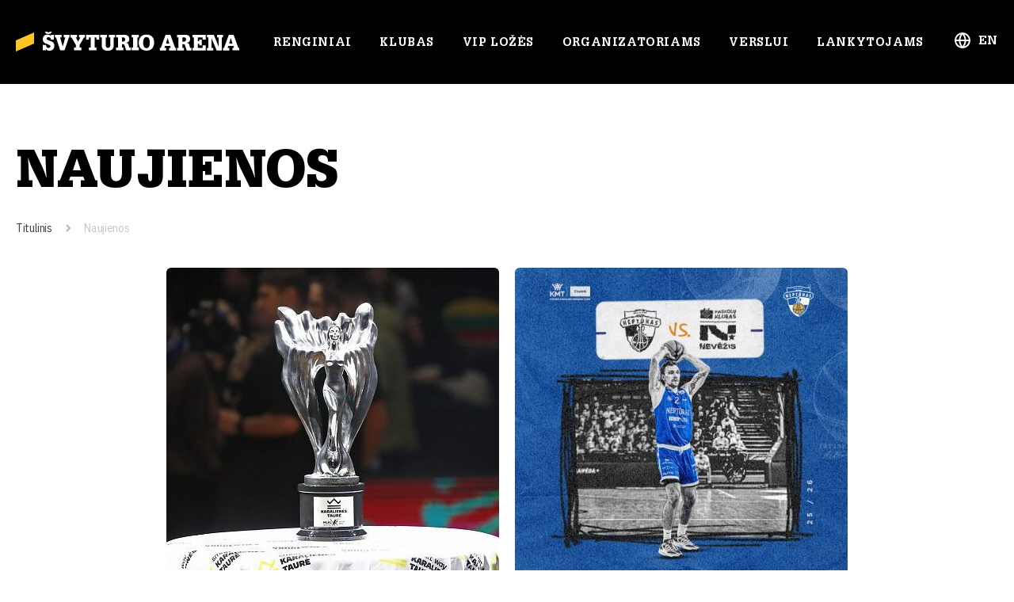

--- FILE ---
content_type: text/html; charset=UTF-8
request_url: https://www.svyturioarena.lt/naujienos/
body_size: 13017
content:
<!doctype html>
<html lang="lt-LT">
<head>
	<meta charset="UTF-8">
	<meta name="viewport" content="width=device-width, initial-scale=1">
	<link rel="profile" href="https://gmpg.org/xfn/11">

	<meta name='robots' content='index, follow, max-image-preview:large, max-snippet:-1, max-video-preview:-1' />
	<style>img:is([sizes="auto" i], [sizes^="auto," i]) { contain-intrinsic-size: 3000px 1500px }</style>
	<meta name="uri-translation" content="on" /><link rel="alternate" hreflang="lt" href="https://www.svyturioarena.lt/naujienos/" />
<link rel="alternate" hreflang="en" href="https://www.svyturioarena.lt/en/naujienos/" />
      <script>
          window.dataLayer = window.dataLayer || [];
          function gtag() { dataLayer.push(arguments); }
          gtag("consent", "default", {
              ad_storage: "denied",
              ad_user_data: "denied",
              ad_personalization: "denied",
              analytics_storage: "denied",
              functionality_storage: "denied",
              personalization_storage: "denied",
              security_storage: "granted",
              wait_for_update: 2000,
          });
      </script>
      <!-- Google Tag Manager -->
      <script>(function(w,d,s,l,i){w[l]=w[l]||[];w[l].push({'gtm.start':
          new Date().getTime(),event:'gtm.js'});var f=d.getElementsByTagName(s)[0],
          j=d.createElement(s),dl=l!='dataLayer'?'&l='+l:'';j.async=true;j.src=
          'https://www.googletagmanager.com/gtm.js?id='+i+dl;f.parentNode.insertBefore(j,f);
      })(window,document,'script','dataLayer','GTM-5WLPJK9Z');</script>
      <!-- End Google Tag Manager -->
	
	<!-- This site is optimized with the Yoast SEO plugin v26.8 - https://yoast.com/product/yoast-seo-wordpress/ -->
	<title>Naujienos - svyturioarena.lt</title>
	<link rel="canonical" href="https://www.svyturioarena.lt/naujienos/" />
	<meta property="og:locale" content="lt_LT" />
	<meta property="og:type" content="article" />
	<meta property="og:title" content="Naujienos - svyturioarena.lt" />
	<meta property="og:url" content="https://www.svyturioarena.lt/naujienos/" />
	<meta property="og:site_name" content="svyturioarena.lt" />
	<meta property="article:publisher" content="https://www.facebook.com/Svyturioarena/" />
	<meta property="article:modified_time" content="2023-04-18T12:21:09+00:00" />
	<meta property="og:image" content="https://www.svyturioarena.lt/wp-content/uploads/2023/09/arena.jpg" />
	<meta property="og:image:width" content="1882" />
	<meta property="og:image:height" content="1246" />
	<meta property="og:image:type" content="image/jpeg" />
	<meta name="twitter:card" content="summary_large_image" />
	<script type="application/ld+json" class="yoast-schema-graph">{"@context":"https://schema.org","@graph":[{"@type":"WebPage","@id":"https://www.svyturioarena.lt/naujienos/","url":"https://www.svyturioarena.lt/naujienos/","name":"Naujienos - svyturioarena.lt","isPartOf":{"@id":"https://www.svyturioarena.lt/#website"},"datePublished":"2023-04-17T07:54:09+00:00","dateModified":"2023-04-18T12:21:09+00:00","breadcrumb":{"@id":"https://www.svyturioarena.lt/naujienos/#breadcrumb"},"inLanguage":"lt-LT","potentialAction":[{"@type":"ReadAction","target":["https://www.svyturioarena.lt/naujienos/"]}]},{"@type":"BreadcrumbList","@id":"https://www.svyturioarena.lt/naujienos/#breadcrumb","itemListElement":[{"@type":"ListItem","position":1,"name":"Titulinis","item":"https://www.svyturioarena.lt/"},{"@type":"ListItem","position":2,"name":"Naujienos"}]},{"@type":"WebSite","@id":"https://www.svyturioarena.lt/#website","url":"https://www.svyturioarena.lt/","name":"svyturioarena.lt","description":"","publisher":{"@id":"https://www.svyturioarena.lt/#organization"},"potentialAction":[{"@type":"SearchAction","target":{"@type":"EntryPoint","urlTemplate":"https://www.svyturioarena.lt/?s={search_term_string}"},"query-input":{"@type":"PropertyValueSpecification","valueRequired":true,"valueName":"search_term_string"}}],"inLanguage":"lt-LT"},{"@type":"Organization","@id":"https://www.svyturioarena.lt/#organization","name":"svyturioarena.lt","url":"https://www.svyturioarena.lt/","logo":{"@type":"ImageObject","inLanguage":"lt-LT","@id":"https://www.svyturioarena.lt/#/schema/logo/image/","url":"https://www.svyturioarena.lt/wp-content/uploads/2023/09/arena.jpg","contentUrl":"https://www.svyturioarena.lt/wp-content/uploads/2023/09/arena.jpg","width":1882,"height":1246,"caption":"svyturioarena.lt"},"image":{"@id":"https://www.svyturioarena.lt/#/schema/logo/image/"},"sameAs":["https://www.facebook.com/Svyturioarena/","https://www.instagram.com/svyturioarena/","https://www.linkedin.com/company/svyturio-arena/"]}]}</script>
	<!-- / Yoast SEO plugin. -->


<link rel='dns-prefetch' href='//www.googletagmanager.com' />
<link rel="alternate" type="application/rss+xml" title="svyturioarena.lt &raquo; Įrašų RSS srautas" href="https://www.svyturioarena.lt/feed/" />
<link rel="alternate" type="application/rss+xml" title="svyturioarena.lt &raquo; Komentarų RSS srautas" href="https://www.svyturioarena.lt/comments/feed/" />
		<style>
			.lazyload,
			.lazyloading {
				max-width: 100%;
			}
		</style>
		<link rel='stylesheet' id='sbi_styles-css' href='https://www.svyturioarena.lt/wp-content/plugins/instagram-feed/css/sbi-styles.min.css?ver=6.10.0' media='all' />
<style id='safe-svg-svg-icon-style-inline-css'>
.safe-svg-cover{text-align:center}.safe-svg-cover .safe-svg-inside{display:inline-block;max-width:100%}.safe-svg-cover svg{fill:currentColor;height:100%;max-height:100%;max-width:100%;width:100%}

</style>
<link rel='stylesheet' id='theme-core-css' href='https://www.svyturioarena.lt/wp-content/themes/arena/build/core.css?ver=25.10.07.01' media='all' />
<link rel="https://api.w.org/" href="https://www.svyturioarena.lt/wp-json/" /><link rel="alternate" title="JSON" type="application/json" href="https://www.svyturioarena.lt/wp-json/wp/v2/pages/81" /><link rel="EditURI" type="application/rsd+xml" title="RSD" href="https://www.svyturioarena.lt/xmlrpc.php?rsd" />
<meta name="generator" content="WordPress 6.8.3" />
<link rel='shortlink' href='https://www.svyturioarena.lt/?p=81' />
<link rel="alternate" title="oEmbed (JSON)" type="application/json+oembed" href="https://www.svyturioarena.lt/wp-json/oembed/1.0/embed?url=https%3A%2F%2Fwww.svyturioarena.lt%2Fnaujienos%2F&#038;lang=lt" />
<link rel="alternate" title="oEmbed (XML)" type="text/xml+oembed" href="https://www.svyturioarena.lt/wp-json/oembed/1.0/embed?url=https%3A%2F%2Fwww.svyturioarena.lt%2Fnaujienos%2F&#038;format=xml&#038;lang=lt" />
<meta name="generator" content="Site Kit by Google 1.170.0" />		<script>
			document.documentElement.className = document.documentElement.className.replace('no-js', 'js');
		</script>
				<style>
			.no-js img.lazyload {
				display: none;
			}

			figure.wp-block-image img.lazyloading {
				min-width: 150px;
			}

			.lazyload,
			.lazyloading {
				--smush-placeholder-width: 100px;
				--smush-placeholder-aspect-ratio: 1/1;
				width: var(--smush-image-width, var(--smush-placeholder-width)) !important;
				aspect-ratio: var(--smush-image-aspect-ratio, var(--smush-placeholder-aspect-ratio)) !important;
			}

						.lazyload, .lazyloading {
				opacity: 0;
			}

			.lazyloaded {
				opacity: 1;
				transition: opacity 400ms;
				transition-delay: 0ms;
			}

					</style>
		<meta name="global_axios_validator_error" content="Įvyko vidinė klaida"><meta name="theme-url" content="https://www.svyturioarena.lt/wp-content/themes/arena/build/">
    <link rel="preload" href="/wp-content/themes/arena/build/fonts/IBMPlexSans.woff2" as="font" type="font/woff2" crossorigin>
    <link rel="preload" href="/wp-content/themes/arena/build/fonts/IBMPlexSans-Medium.woff2" as="font" type="font/woff2" crossorigin>
    <link rel="preload" href="/wp-content/themes/arena/build/fonts/EgyptienneURWNarrow-Medium.woff2" as="font" type="font/woff2" crossorigin>
    <link rel="preload" href="/wp-content/themes/arena/build/fonts/EgyptienneURWNarrow-Bold.woff2" as="font" type="font/woff2" crossorigin>

    <link id='site-css' rel="preload" href="/wp-content/themes/arena/build/styles.css?25.10.07.01" as="style" onload="this.onload=null;this.rel='stylesheet'">
    <noscript><link rel='stylesheet' href='/wp-content/themes/arena/build/styles.css?25.10.07.01' media='all' /></noscript>

    <link rel="apple-touch-icon" sizes="180x180" href="/apple-touch-icon.png">
    <link rel="icon" type="image/png" sizes="32x32" href="/favicon-32x32.png">
    <link rel="icon" type="image/png" sizes="16x16" href="/favicon-16x16.png">
    <link rel="manifest" href="/site.webmanifest">
    <link rel="mask-icon" href="/safari-pinned-tab.svg" color="#ffc425">
    <meta name="msapplication-TileColor" content="#ffffff">
    <meta name="theme-color" content="#ffffff">

    <style>
        .site-footer-bg .col:nth-child(4) {
            display: none;
        }
        .site-footer-bg {
            font-size: 17px;
        }
        .site-footer-cols .contacts {
            font-size: 15px;
        }
        .site-footer-cols .primary-menu-container ul {
            max-width: 350px;
        }
        .site-footer-cols .primary-menu-container ul li {
            min-width: 225px;
        }
        .site-footer-cols .primary-menu-container ul li:nth-child(2n) {
            min-width: 105px;
        }
        .site-footer-cols .info-codes {
            padding-right: 30px;
        }
        @media screen and (max-width: 767px) {
            .site-footer-cols .info-codes {
                padding-right: 0;
            }
        }
    </style>

</head>

<body class="wp-singular page-template-default page page-id-81 wp-theme-arena">
<noscript>
    <img height="1" width="1" style="display:none" src=www.facebook.com/tr?id=2139010306479113&ev=PageView&noscript=1/>
</noscript>
<div id="page" class="site">

	<header id="masthead" class="site-header">
        <div class="container">
            <div class="site-header-items">
                <a class="logo" href="https://www.svyturioarena.lt" title="svyturioarena.lt"></a>
                                    <nav class="primary-navigation" >
                        <div class="primary-menu-container"><ul class="menu-wrapper"><li id="menu-item-30" class="menu-item menu-item-type-post_type menu-item-object-page menu-item-30"><a href="https://www.svyturioarena.lt/renginiai/">Renginiai</a><span class="toggle-sub-menu"></span></li>
<li id="menu-item-27" class="menu-item menu-item-type-post_type menu-item-object-page menu-item-27"><a href="https://www.svyturioarena.lt/klubas/">Klubas</a><span class="toggle-sub-menu"></span></li>
<li id="menu-item-32" class="menu-item menu-item-type-post_type menu-item-object-page menu-item-32"><a href="https://www.svyturioarena.lt/vip-lozes/">Vip ložės</a><span class="toggle-sub-menu"></span></li>
<li id="menu-item-395" class="menu-item menu-item-type-custom menu-item-object-custom menu-item-has-children menu-item-395"><a href="/arenos-nuoma/">Organizatoriams</a><span class="toggle-sub-menu"></span>
<ul class="sub-menu">
	<li id="menu-item-251" class="menu-item menu-item-type-post_type menu-item-object-page menu-item-251"><a href="https://www.svyturioarena.lt/arenos-nuoma/">Arenos nuoma</a><span class="toggle-sub-menu"></span></li>
	<li id="menu-item-250" class="menu-item menu-item-type-post_type menu-item-object-page menu-item-250"><a href="https://www.svyturioarena.lt/irangos-nuoma/">Įrangos nuoma</a><span class="toggle-sub-menu"></span></li>
	<li id="menu-item-248" class="menu-item menu-item-type-post_type menu-item-object-page menu-item-248"><a href="https://www.svyturioarena.lt/logotipas/">Logotipas</a><span class="toggle-sub-menu"></span></li>
	<li id="menu-item-247" class="menu-item menu-item-type-post_type menu-item-object-page menu-item-247"><a href="https://www.svyturioarena.lt/reklama/">Reklama</a><span class="toggle-sub-menu"></span></li>
</ul>
</li>
<li id="menu-item-396" class="menu-item menu-item-type-custom menu-item-object-custom menu-item-has-children menu-item-396"><a href="/reklama-verslui/">Verslui</a><span class="toggle-sub-menu"></span>
<ul class="sub-menu">
	<li id="menu-item-29" class="menu-item menu-item-type-post_type menu-item-object-page menu-item-29"><a href="https://www.svyturioarena.lt/reklama-verslui/">Reklama</a><span class="toggle-sub-menu"></span></li>
	<li id="menu-item-31" class="menu-item menu-item-type-post_type menu-item-object-page menu-item-31"><a href="https://www.svyturioarena.lt/verslo-renginiai/">Verslo renginiai</a><span class="toggle-sub-menu"></span></li>
	<li id="menu-item-437" class="menu-item menu-item-type-post_type menu-item-object-page menu-item-437"><a href="https://www.svyturioarena.lt/vip-lozes/">Vip ložės</a><span class="toggle-sub-menu"></span></li>
</ul>
</li>
<li id="menu-item-2309" class="menu-item menu-item-type-custom menu-item-object-custom menu-item-has-children menu-item-2309"><a>Lankytojams</a><span class="toggle-sub-menu"></span>
<ul class="sub-menu">
	<li id="menu-item-28" class="menu-item menu-item-type-post_type menu-item-object-page menu-item-28"><a href="https://www.svyturioarena.lt/kontaktai/">Kontaktai</a><span class="toggle-sub-menu"></span></li>
	<li id="menu-item-2532" class="menu-item menu-item-type-post_type menu-item-object-page menu-item-2532"><a href="https://www.svyturioarena.lt/privatus-renginiai/">Privačios šventės</a><span class="toggle-sub-menu"></span></li>
	<li id="menu-item-2310" class="menu-item menu-item-type-custom menu-item-object-custom menu-item-2310"><a href="/d-u-k/#kaip-atvykti-i-svyturio-arena">Kaip atvykti</a><span class="toggle-sub-menu"></span></li>
	<li id="menu-item-2311" class="menu-item menu-item-type-custom menu-item-object-custom menu-item-2311"><a href="/d-u-k/#kaip-isigyti-bilietus">Bilietų informacija</a><span class="toggle-sub-menu"></span></li>
	<li id="menu-item-2313" class="menu-item menu-item-type-post_type menu-item-object-page menu-item-2313"><a href="https://www.svyturioarena.lt/informacija-neigaliesiems/">Informacija neįgaliesiems</a><span class="toggle-sub-menu"></span></li>
	<li id="menu-item-2312" class="menu-item menu-item-type-post_type menu-item-object-page menu-item-2312"><a href="https://www.svyturioarena.lt/arenos-taisykles/">Arenos taisyklės</a><span class="toggle-sub-menu"></span></li>
</ul>
</li>
</ul></div>                    </nav><!-- #site-navigation -->
                                <div class="lang">
                    <div class="gtranslate_wrapper" id="gt-wrapper-48038699"></div>                    <ul style="display: none;">
                                            </ul>
                </div>
                <div class="mobile-nav">
                    <span></span>
                    <span></span>
                    <span></span>
                </div>
            </div>
        </div>
	</header><!-- #masthead -->

	<main id="primary" class="site-main">

        <div class="site-main-bg"></div>

        <div class="container">
            
<article id="post-81" class="post-81 page type-page status-publish hentry">
	<header class="entry-header">
		<h1 class="entry-title">Naujienos</h1>	</header><!-- .entry-header -->

	<p class="breadcrumbs"><span><span><a href="https://www.svyturioarena.lt/">Titulinis</a></span>  <span class="breadcrumb_last" aria-current="page">Naujienos</span></span></p>
	<div class="entry-content">
		

    <div class="news-holder">
        <div class="news-holder-inner">
            <div class="container container-full">
                <div class="news row">
                                            <div class="news-item col">
    <div class="news-item-inner">
                            <img fetchpriority="high" decoding="async" src="https://www.svyturioarena.lt/wp-content/uploads/2026/01/2292626-508319-1287x836-1-420x420.jpg" alt="Karalienės taurė po trejų metų pertraukos grįžta į uostamiestį" width="420" height="575" />
                <div class="date-text">
            <div class="date">
                <div class="h5">
                    2026/01/20                </div>
            </div>
            <div class="text">
                <div class="h4">
                    Karalienės taurė po trejų metų pertraukos grįžta į uostamiestį                </div>
                <div class="hidder">
                    <p>
                        Karalienės taurė, didžiausias moterų krepšinio turnyras Lietuvoje, po trejų metų pertraukos pavasarį vėl sugrįžta į Klaipėdą, rašo&#8230;                    </p>
                    <a class="btn btn--arrow" href="https://www.svyturioarena.lt/news/karalienes-taure-po-treju-metu-pertraukos-grizta-i-uostamiesti/" title="Skaityti plačiau">
                        Skaityti plačiau                    </a>
                </div>
            </div>
        </div>
        <a class="link" href="https://www.svyturioarena.lt/news/karalienes-taure-po-treju-metu-pertraukos-grizta-i-uostamiesti/" title="Skaityti plačiau"></a>
    </div>
</div>
                                            <div class="news-item col">
    <div class="news-item-inner">
                            <img decoding="async" data-src="https://www.svyturioarena.lt/wp-content/uploads/2025/12/600x800-px-Pagrindinio-puslapio-baneris-ANONSAI-01.17-420x575.jpg" alt="„Neptūnui“ &#8211; lemiama kova dėl bilieto į KMT finalo ketvertą" width="420" height="575" src="[data-uri]" class="lazyload" style="--smush-placeholder-width: 420px; --smush-placeholder-aspect-ratio: 420/575;" />
                <div class="date-text">
            <div class="date">
                <div class="h5">
                    2026/01/16                </div>
            </div>
            <div class="text">
                <div class="h4">
                    „Neptūnui“ &#8211; lemiama kova dėl bilieto į KMT finalo ketvertą                </div>
                <div class="hidder">
                    <p>
                        Šeštadienį nuo 16 val. „Švyturio“ arenoje Klaipėdos „Neptūno“ krepšininkai kils į svarbią kovą su Kėdainių „Nevėžio-Paskolų klubo“&#8230;                    </p>
                    <a class="btn btn--arrow" href="https://www.svyturioarena.lt/news/neptunui-lemiama-kova-del-bilieto-i-kmt-finalo-ketverta/" title="Skaityti plačiau">
                        Skaityti plačiau                    </a>
                </div>
            </div>
        </div>
        <a class="link" href="https://www.svyturioarena.lt/news/neptunui-lemiama-kova-del-bilieto-i-kmt-finalo-ketverta/" title="Skaityti plačiau"></a>
    </div>
</div>
                                            <div class="news-item col">
    <div class="news-item-inner">
                            <img decoding="async" data-src="https://www.svyturioarena.lt/wp-content/uploads/2026/01/dsc00047_1768337410-420x575.jpg" alt="Švyturio arena trumpam taps istorijų namais: Klaipėdoje debiutuos mugė „Sentimentai“" width="420" height="575" src="[data-uri]" class="lazyload" style="--smush-placeholder-width: 420px; --smush-placeholder-aspect-ratio: 420/575;" />
                <div class="date-text">
            <div class="date">
                <div class="h5">
                    2026/01/14                </div>
            </div>
            <div class="text">
                <div class="h4">
                    Švyturio arena trumpam taps istorijų namais: Klaipėdoje debiutuos mugė „Sentimentai“                </div>
                <div class="hidder">
                    <p>
                        Vasario 7-ąją, Klaipėdos Švyturio arenoje pirmą kartą bus surengta sendaikčių, antikvaro, vintažo ir kolekcinių daiktų mugė „Senti&#8230;                    </p>
                    <a class="btn btn--arrow" href="https://www.svyturioarena.lt/news/svyturio-arena-trumpam-taps-istoriju-namais-klaipedoje-debiutuos-muge-sentimentai/" title="Skaityti plačiau">
                        Skaityti plačiau                    </a>
                </div>
            </div>
        </div>
        <a class="link" href="https://www.svyturioarena.lt/news/svyturio-arena-trumpam-taps-istoriju-namais-klaipedoje-debiutuos-muge-sentimentai/" title="Skaityti plačiau"></a>
    </div>
</div>
                                            <div class="news-item col">
    <div class="news-item-inner">
                            <img decoding="async" data-src="https://www.svyturioarena.lt/wp-content/uploads/2026/01/1080x1920-instagram-stories-ANONSAI-01.13-420x575.jpg" alt="Klaipėdos „Neptūnas“ kils į kovą su slovėnais: treneris sudėliojo akcentus" width="420" height="575" src="[data-uri]" class="lazyload" style="--smush-placeholder-width: 420px; --smush-placeholder-aspect-ratio: 420/575;" />
                <div class="date-text">
            <div class="date">
                <div class="h5">
                    2026/01/13                </div>
            </div>
            <div class="text">
                <div class="h4">
                    Klaipėdos „Neptūnas“ kils į kovą su slovėnais: treneris sudėliojo akcentus                </div>
                <div class="hidder">
                    <p>
                        Antradienį Klaipėdos „Neptūno“ krepšininkai Švyturio arenoje Europos taurės turnyro rungtynėse susikaus su Liublianos „Cedevita Ol&#8230;                    </p>
                    <a class="btn btn--arrow" href="https://www.svyturioarena.lt/news/klaipedos-neptunas-kils-i-kova-su-slovenais-treneris-sudeliojo-akcentus/" title="Skaityti plačiau">
                        Skaityti plačiau                    </a>
                </div>
            </div>
        </div>
        <a class="link" href="https://www.svyturioarena.lt/news/klaipedos-neptunas-kils-i-kova-su-slovenais-treneris-sudeliojo-akcentus/" title="Skaityti plačiau"></a>
    </div>
</div>
                                            <div class="news-item col">
    <div class="news-item-inner">
                            <img decoding="async" data-src="https://www.svyturioarena.lt/wp-content/uploads/2025/09/600x800_Nauji-metai_ABBA_Klaipedos-Svyturio-arena-420x575.jpg" alt="Naujieji metai Lietuvos pajūryje – su Ingos Jankauskaitės ir ABBA dainomis" width="420" height="575" src="[data-uri]" class="lazyload" style="--smush-placeholder-width: 420px; --smush-placeholder-aspect-ratio: 420/575;" />
                <div class="date-text">
            <div class="date">
                <div class="h5">
                    2025/12/31                </div>
            </div>
            <div class="text">
                <div class="h4">
                    Naujieji metai Lietuvos pajūryje – su Ingos Jankauskaitės ir ABBA dainomis                </div>
                <div class="hidder">
                    <p>
                        Lietuvos pajūrio gyventojai ir lankytojai Naujuosius švęsti kviečiami su populiariomis lietuviškomis dainomis ir legendinės grupės&#8230;                    </p>
                    <a class="btn btn--arrow" href="https://www.svyturioarena.lt/news/naujieji-metai-lietuvos-pajuryje-su-ingos-jankauskaites-ir-abba-dainomis/" title="Skaityti plačiau">
                        Skaityti plačiau                    </a>
                </div>
            </div>
        </div>
        <a class="link" href="https://www.svyturioarena.lt/news/naujieji-metai-lietuvos-pajuryje-su-ingos-jankauskaites-ir-abba-dainomis/" title="Skaityti plačiau"></a>
    </div>
</div>
                                            <div class="news-item col">
    <div class="news-item-inner">
                            <img decoding="async" data-src="https://www.svyturioarena.lt/wp-content/uploads/2025/12/080927124-10015b11-8739-4813-92e4-12c7cf781ab1-420x575.jpg" alt="M. Stonkaus, M. Katlerio ir M. Bartuševičiaus pasirodymas sudrebino Klaipėdą: publika leipo juokais" width="420" height="575" src="[data-uri]" class="lazyload" style="--smush-placeholder-width: 420px; --smush-placeholder-aspect-ratio: 420/575;" />
                <div class="date-text">
            <div class="date">
                <div class="h5">
                    2025/12/29                </div>
            </div>
            <div class="text">
                <div class="h4">
                    M. Stonkaus, M. Katlerio ir M. Bartuševičiaus pasirodymas sudrebino Klaipėdą: publika leipo juokais                </div>
                <div class="hidder">
                    <p>
                        Šiemet jau dešimtmetį minintis, gero humoro mėgėjų pamiltas, populiarumo rekordus vieną po kito gerinantis areninis Manto Stonkaus&#8230;                    </p>
                    <a class="btn btn--arrow" href="https://www.svyturioarena.lt/news/m-stonkaus-m-katlerio-ir-m-bartuseviciaus-pasirodymas-sudrebino-klaipeda-publika-leipo-juokais/" title="Skaityti plačiau">
                        Skaityti plačiau                    </a>
                </div>
            </div>
        </div>
        <a class="link" href="https://www.svyturioarena.lt/news/m-stonkaus-m-katlerio-ir-m-bartuseviciaus-pasirodymas-sudrebino-klaipeda-publika-leipo-juokais/" title="Skaityti plačiau"></a>
    </div>
</div>
                                            <div class="news-item col">
    <div class="news-item-inner">
                            <img decoding="async" data-src="https://www.svyturioarena.lt/wp-content/uploads/2025/12/20251227_Jauniskis_2mpx-23-420x575.jpg" alt="Adrinos triumfas Klaipėdoje: dainininkės koncerte – sausakimša arena ir ypatingi svečiai" width="420" height="575" src="[data-uri]" class="lazyload" style="--smush-placeholder-width: 420px; --smush-placeholder-aspect-ratio: 420/575;" />
                <div class="date-text">
            <div class="date">
                <div class="h5">
                    2025/12/29                </div>
            </div>
            <div class="text">
                <div class="h4">
                    Adrinos triumfas Klaipėdoje: dainininkės koncerte – sausakimša arena ir ypatingi svečiai                </div>
                <div class="hidder">
                    <p>
                        Šeštadienio vakarą Klaipėdoje nugriaudėjo didžiausias dainininkės Adrinos karjeros koncertas. Kaip rašoma pranešime žiniasklaidai,&#8230;                    </p>
                    <a class="btn btn--arrow" href="https://www.svyturioarena.lt/news/adrinos-triumfas-klaipedoje-dainininkes-koncerte-sausakimsa-arena-ir-ypatingi-sveciai/" title="Skaityti plačiau">
                        Skaityti plačiau                    </a>
                </div>
            </div>
        </div>
        <a class="link" href="https://www.svyturioarena.lt/news/adrinos-triumfas-klaipedoje-dainininkes-koncerte-sausakimsa-arena-ir-ypatingi-sveciai/" title="Skaityti plačiau"></a>
    </div>
</div>
                                            <div class="news-item col">
    <div class="news-item-inner">
                            <img decoding="async" data-src="https://www.svyturioarena.lt/wp-content/uploads/2025/12/600x800_FIBA_Lietuva_Islandija_Svyturio-arena-420x575.jpg" alt="Lietuvos krepšinio rinktinė rungtynes su Islandija žais Klaipėdoje" width="420" height="575" src="[data-uri]" class="lazyload" style="--smush-placeholder-width: 420px; --smush-placeholder-aspect-ratio: 420/575;" />
                <div class="date-text">
            <div class="date">
                <div class="h5">
                    2025/12/19                </div>
            </div>
            <div class="text">
                <div class="h4">
                    Lietuvos krepšinio rinktinė rungtynes su Islandija žais Klaipėdoje                </div>
                <div class="hidder">
                    <p>
                        Paaiškėjo, kur įvyks Lietuvos vyrų krepšinio rinktinės atrankos į 2027 metų pasaulio čempionatą rungtynės su Islandijos krepšinink&#8230;                    </p>
                    <a class="btn btn--arrow" href="https://www.svyturioarena.lt/news/lietuvos-krepsinio-rinktine-rungtynes-su-islandija-zais-klaipedoje/" title="Skaityti plačiau">
                        Skaityti plačiau                    </a>
                </div>
            </div>
        </div>
        <a class="link" href="https://www.svyturioarena.lt/news/lietuvos-krepsinio-rinktine-rungtynes-su-islandija-zais-klaipedoje/" title="Skaityti plačiau"></a>
    </div>
</div>
                                            <div class="news-item col">
    <div class="news-item-inner">
                            <img decoding="async" data-src="https://www.svyturioarena.lt/wp-content/uploads/2025/12/597749595_1434539128676461_4930431325771399121_n-420x575.jpg" alt="Milžinišką deficitą naikinęs „Neptūnas“ stulbinančiame pratęsime nugalėjo Lenkijos klubą" width="420" height="575" src="[data-uri]" class="lazyload" style="--smush-placeholder-width: 420px; --smush-placeholder-aspect-ratio: 420/575;" />
                <div class="date-text">
            <div class="date">
                <div class="h5">
                    2025/12/11                </div>
            </div>
            <div class="text">
                <div class="h4">
                    Milžinišką deficitą naikinęs „Neptūnas“ stulbinančiame pratęsime nugalėjo Lenkijos klubą                </div>
                <div class="hidder">
                    <p>
                        Pratęsime nesustabdomai pasirodęs „Neptūnas“ paskutiniąja atkarpa 20:4 revanšavosi „Šlask“ – 103:87. Arnas Velička pelnė 22 taškus&#8230;                    </p>
                    <a class="btn btn--arrow" href="https://www.svyturioarena.lt/news/milziniska-deficita-naikines-neptunas-stulbinanciame-pratesime-nugalejo-lenkijos-kluba/" title="Skaityti plačiau">
                        Skaityti plačiau                    </a>
                </div>
            </div>
        </div>
        <a class="link" href="https://www.svyturioarena.lt/news/milziniska-deficita-naikines-neptunas-stulbinanciame-pratesime-nugalejo-lenkijos-kluba/" title="Skaityti plačiau"></a>
    </div>
</div>
                                            <div class="news-item col">
    <div class="news-item-inner">
                            <img decoding="async" data-src="https://www.svyturioarena.lt/wp-content/uploads/2025/10/600x800_FIBA-krepsinis_Lietuva-Italija_Klaipedos-Svyturio-arena-420x575.jpg" alt="Į Lietuvos rinktinės rungtynes Klaipėdoje graibstomi bilietai: atskleisti skaičiai" width="420" height="575" src="[data-uri]" class="lazyload" style="--smush-placeholder-width: 420px; --smush-placeholder-aspect-ratio: 420/575;" />
                <div class="date-text">
            <div class="date">
                <div class="h5">
                    2025/11/27                </div>
            </div>
            <div class="text">
                <div class="h4">
                    Į Lietuvos rinktinės rungtynes Klaipėdoje graibstomi bilietai: atskleisti skaičiai                </div>
                <div class="hidder">
                    <p>
                        Ketvirtadienį nuo 21.30 val. Londone (Didžioji Britanija) Lietuvos vyrų krepšinio rinktinė pradės naują etapą – atranką į 2027 m. &#8230;                    </p>
                    <a class="btn btn--arrow" href="https://www.svyturioarena.lt/news/i-lietuvos-rinktines-rungtynes-klaipedoje-graibstomi-bilietai-atskleisti-skaiciai/" title="Skaityti plačiau">
                        Skaityti plačiau                    </a>
                </div>
            </div>
        </div>
        <a class="link" href="https://www.svyturioarena.lt/news/i-lietuvos-rinktines-rungtynes-klaipedoje-graibstomi-bilietai-atskleisti-skaiciai/" title="Skaityti plačiau"></a>
    </div>
</div>
                                            <div class="news-item col">
    <div class="news-item-inner">
                            <img decoding="async" data-src="https://www.svyturioarena.lt/wp-content/uploads/2025/11/20250829_JS_koncertas-39-420x575.jpg" alt="MARTYNAS KAVALIAUSKAS SKELBIA DIDŽIAUSIĄ KARJEROS ŽINGSNĮ – ARENINĮ ALBUMO „33“ PRISTATYMO TURĄ" width="420" height="575" src="[data-uri]" class="lazyload" style="--smush-placeholder-width: 420px; --smush-placeholder-aspect-ratio: 420/575;" />
                <div class="date-text">
            <div class="date">
                <div class="h5">
                    2025/11/25                </div>
            </div>
            <div class="text">
                <div class="h4">
                    MARTYNAS KAVALIAUSKAS SKELBIA DIDŽIAUSIĄ KARJEROS ŽINGSNĮ – ARENINĮ ALBUMO „33“ PRISTATYMO TURĄ                </div>
                <div class="hidder">
                    <p>
                        Po įspūdingo ir emocijų kupino koncerto Kauno Dainų slėnyje, sutraukusio tūkstantinę minią, Martynas Kavaliauskas žengia į naują s&#8230;                    </p>
                    <a class="btn btn--arrow" href="https://www.svyturioarena.lt/news/martynas-kavaliauskas-skelbia-didziausia-karjeros-zingsni-arenini-albumo-33-pristatymo-tura/" title="Skaityti plačiau">
                        Skaityti plačiau                    </a>
                </div>
            </div>
        </div>
        <a class="link" href="https://www.svyturioarena.lt/news/martynas-kavaliauskas-skelbia-didziausia-karjeros-zingsni-arenini-albumo-33-pristatymo-tura/" title="Skaityti plačiau"></a>
    </div>
</div>
                                            <div class="news-item col">
    <div class="news-item-inner">
                            <img decoding="async" data-src="https://www.svyturioarena.lt/wp-content/uploads/2025/11/new-1-420x575.png" alt="Arūnas Valinskas jau suplanavo – savo gimtadienį minės didingai" width="420" height="575" src="[data-uri]" class="lazyload" style="--smush-placeholder-width: 420px; --smush-placeholder-aspect-ratio: 420/575;" />
                <div class="date-text">
            <div class="date">
                <div class="h5">
                    2025/11/21                </div>
            </div>
            <div class="text">
                <div class="h4">
                    Arūnas Valinskas jau suplanavo – savo gimtadienį minės didingai                </div>
                <div class="hidder">
                    <p>
                        Prieš dvidešimt metų muzikinio realybės šou istoriją Lietuvoje pradėjęs „Kelias į žvaigždes“ grįžta pas savo klausytojus drauge šv&#8230;                    </p>
                    <a class="btn btn--arrow" href="https://www.svyturioarena.lt/news/arunas-valinskas-jau-suplanavo-savo-gimtadieni-mines-didingai/" title="Skaityti plačiau">
                        Skaityti plačiau                    </a>
                </div>
            </div>
        </div>
        <a class="link" href="https://www.svyturioarena.lt/news/arunas-valinskas-jau-suplanavo-savo-gimtadieni-mines-didingai/" title="Skaityti plačiau"></a>
    </div>
</div>
                                            <div class="news-item col">
    <div class="news-item-inner">
                            <img decoding="async" data-src="https://www.svyturioarena.lt/wp-content/uploads/2025/11/2238609-811208-1287x836-1-420x575.jpg" alt="Jazzu pristato serialo „Tvin Pyksas“ įkvėptą dainą: „Meilė grąžino jėgas gyventi ir kurti“" width="420" height="575" src="[data-uri]" class="lazyload" style="--smush-placeholder-width: 420px; --smush-placeholder-aspect-ratio: 420/575;" />
                <div class="date-text">
            <div class="date">
                <div class="h5">
                    2025/11/13                </div>
            </div>
            <div class="text">
                <div class="h4">
                    Jazzu pristato serialo „Tvin Pyksas“ įkvėptą dainą: „Meilė grąžino jėgas gyventi ir kurti“                </div>
                <div class="hidder">
                    <p>
                        Justė Arlauskaitė – Jazzu pristato naują dainą „Baltos pelėdos“ – simbolių, mistikos ir šviesos kupiną kūrinį, žymintį naują jos k&#8230;                    </p>
                    <a class="btn btn--arrow" href="https://www.svyturioarena.lt/news/jazzu-pristato-serialo-tvin-pyksas-ikvepta-daina-meile-grazino-jegas-gyventi-ir-kurti/" title="Skaityti plačiau">
                        Skaityti plačiau                    </a>
                </div>
            </div>
        </div>
        <a class="link" href="https://www.svyturioarena.lt/news/jazzu-pristato-serialo-tvin-pyksas-ikvepta-daina-meile-grazino-jegas-gyventi-ir-kurti/" title="Skaityti plačiau"></a>
    </div>
</div>
                                            <div class="news-item col">
    <div class="news-item-inner">
                            <img decoding="async" data-src="https://www.svyturioarena.lt/wp-content/uploads/2025/11/146bca422fdfef40b9ceba00150885d2-420x416.jpg" alt="Jessicai Shy – nauja stulbinanti žinia" width="420" height="575" src="[data-uri]" class="lazyload" style="--smush-placeholder-width: 420px; --smush-placeholder-aspect-ratio: 420/575;" />
                <div class="date-text">
            <div class="date">
                <div class="h5">
                    2025/11/12                </div>
            </div>
            <div class="text">
                <div class="h4">
                    Jessicai Shy – nauja stulbinanti žinia                </div>
                <div class="hidder">
                    <p>
                        Jau šį šeštadienį, lapkričio 15 d., Klaipėdos „Švyturio“ arena virs tikra vaikų vaizduotės planeta – čia vyks iškilmingi „Vaikų my&#8230;                    </p>
                    <a class="btn btn--arrow" href="https://www.svyturioarena.lt/news/jessicai-shy-nauja-stulbinanti-zinia/" title="Skaityti plačiau">
                        Skaityti plačiau                    </a>
                </div>
            </div>
        </div>
        <a class="link" href="https://www.svyturioarena.lt/news/jessicai-shy-nauja-stulbinanti-zinia/" title="Skaityti plačiau"></a>
    </div>
</div>
                                            <div class="news-item col">
    <div class="news-item-inner">
                            <img decoding="async" data-src="https://www.svyturioarena.lt/wp-content/uploads/2025/11/2024-12-11-_-21-21-08-Vytautas-Dranginis-V2_02185-420x575.jpg" alt="Įspūdingo šou „Ledo melodijos“ režisierė: „Klaipėda šį grožį pamatys pirmoji!“" width="420" height="575" src="[data-uri]" class="lazyload" style="--smush-placeholder-width: 420px; --smush-placeholder-aspect-ratio: 420/575;" />
                <div class="date-text">
            <div class="date">
                <div class="h5">
                    2025/11/11                </div>
            </div>
            <div class="text">
                <div class="h4">
                    Įspūdingo šou „Ledo melodijos“ režisierė: „Klaipėda šį grožį pamatys pirmoji!“                </div>
                <div class="hidder">
                    <p>
                        Jau netrukus Klaipėdoje susiburs ryškiausios šių dienų Europos ir pasaulio dailiojo čiuožimo žvaigždės, daugkartiniai čempionai, ž&#8230;                    </p>
                    <a class="btn btn--arrow" href="https://www.svyturioarena.lt/news/ispudingo-sou-ledo-melodijos-rezisiere-klaipeda-si-grozi-pamatys-pirmoji/" title="Skaityti plačiau">
                        Skaityti plačiau                    </a>
                </div>
            </div>
        </div>
        <a class="link" href="https://www.svyturioarena.lt/news/ispudingo-sou-ledo-melodijos-rezisiere-klaipeda-si-grozi-pamatys-pirmoji/" title="Skaityti plačiau"></a>
    </div>
</div>
                                            <div class="news-item col">
    <div class="news-item-inner">
                            <img decoding="async" data-src="https://www.svyturioarena.lt/wp-content/uploads/2025/11/new-420x575.png" alt="Kastytis Kerbedis kiekvieną pasirodymą paverčia stiliaus švente" width="420" height="575" src="[data-uri]" class="lazyload" style="--smush-placeholder-width: 420px; --smush-placeholder-aspect-ratio: 420/575;" />
                <div class="date-text">
            <div class="date">
                <div class="h5">
                    2025/11/04                </div>
            </div>
            <div class="text">
                <div class="h4">
                    Kastytis Kerbedis kiekvieną pasirodymą paverčia stiliaus švente                </div>
                <div class="hidder">
                    <p>
                        Paaiškėjo, kiek kainuoja K. Kerbedžio kostiumas: suma – atimanti žadą. Kastytis Kerbedis kiekvieną pasirodymą paverčia stiliaus šv&#8230;                    </p>
                    <a class="btn btn--arrow" href="https://www.svyturioarena.lt/news/kastytis-kerbedis-kiekviena-pasirodyma-pavercia-stiliaus-svente/" title="Skaityti plačiau">
                        Skaityti plačiau                    </a>
                </div>
            </div>
        </div>
        <a class="link" href="https://www.svyturioarena.lt/news/kastytis-kerbedis-kiekviena-pasirodyma-pavercia-stiliaus-svente/" title="Skaityti plačiau"></a>
    </div>
</div>
                                            <div class="news-item col">
    <div class="news-item-inner">
                            <img decoding="async" data-src="https://www.svyturioarena.lt/wp-content/uploads/2025/10/5.png" alt="Švyturio arenoje &#8211; keturių šalių rankininkų kovos" width="420" height="575" src="[data-uri]" class="lazyload" style="--smush-placeholder-width: 420px; --smush-placeholder-aspect-ratio: 420/575;" />
                <div class="date-text">
            <div class="date">
                <div class="h5">
                    2025/10/30                </div>
            </div>
            <div class="text">
                <div class="h4">
                    Švyturio arenoje &#8211; keturių šalių rankininkų kovos                </div>
                <div class="hidder">
                    <p>
                        Penktadienį Klaipėdos Švyturio arenoje startuoja ir sekmadienį baigsis 2026 metų Europos U-18 jaunių vaikinų rankinio čempionato a&#8230;                    </p>
                    <a class="btn btn--arrow" href="https://www.svyturioarena.lt/news/svyturio-arenoje-keturiu-saliu-rankininku-kovos-iejimas-nemokamas/" title="Skaityti plačiau">
                        Skaityti plačiau                    </a>
                </div>
            </div>
        </div>
        <a class="link" href="https://www.svyturioarena.lt/news/svyturio-arenoje-keturiu-saliu-rankininku-kovos-iejimas-nemokamas/" title="Skaityti plačiau"></a>
    </div>
</div>
                                            <div class="news-item col">
    <div class="news-item-inner">
                            <img decoding="async" data-src="https://www.svyturioarena.lt/wp-content/uploads/2025/10/an10-3-420x422.webp" alt="Į Klaipėdą atvyksta šveicarės: laukia krepšinio mūšis Švyturio arenoje" width="420" height="575" src="[data-uri]" class="lazyload" style="--smush-placeholder-width: 420px; --smush-placeholder-aspect-ratio: 420/575;" />
                <div class="date-text">
            <div class="date">
                <div class="h5">
                    2025/10/28                </div>
            </div>
            <div class="text">
                <div class="h4">
                    Į Klaipėdą atvyksta šveicarės: laukia krepšinio mūšis Švyturio arenoje                </div>
                <div class="hidder">
                    <p>
                        Klaipėdos „Neptūno-Amberton“ krepšininkės jau trečiadienį Klaipėdos „Švyturio“ arenoje žais ketvirtąsias Europos taurės turnyro G &#8230;                    </p>
                    <a class="btn btn--arrow" href="https://www.svyturioarena.lt/news/i-klaipeda-atvyksta-sveicares-laukia-krepsinio-musis-svyturio-arenoje/" title="Skaityti plačiau">
                        Skaityti plačiau                    </a>
                </div>
            </div>
        </div>
        <a class="link" href="https://www.svyturioarena.lt/news/i-klaipeda-atvyksta-sveicares-laukia-krepsinio-musis-svyturio-arenoje/" title="Skaityti plačiau"></a>
    </div>
</div>
                                            <div class="news-item col">
    <div class="news-item-inner">
                            <img decoding="async" data-src="https://www.svyturioarena.lt/wp-content/uploads/2025/10/new-420x575.png" alt="Italai L.Beccari ir M.Guarise ruošiasi naujam pasimatymui su Lietuva: dalyvaus šou „Ledo melodijos“" width="420" height="575" src="[data-uri]" class="lazyload" style="--smush-placeholder-width: 420px; --smush-placeholder-aspect-ratio: 420/575;" />
                <div class="date-text">
            <div class="date">
                <div class="h5">
                    2025/10/27                </div>
            </div>
            <div class="text">
                <div class="h4">
                    Italai L.Beccari ir M.Guarise ruošiasi naujam pasimatymui su Lietuva: dalyvaus šou „Ledo melodijos“                </div>
                <div class="hidder">
                    <p>
                        024-aisiais Europos dailiojo čiuožimo čempionate Kaune italai Lucrezia Beccari ir Matteo Guarise iškovojo aukso medalį. Tąsyk jie &#8230;                    </p>
                    <a class="btn btn--arrow" href="https://www.svyturioarena.lt/news/italai-lucrezia-beccari-ir-matteo-guarise-ruosiasi-naujam-pasimatymui-su-lietuva-jie-dalyvaus-sventiniame-sou-ledo-melodijos/" title="Skaityti plačiau">
                        Skaityti plačiau                    </a>
                </div>
            </div>
        </div>
        <a class="link" href="https://www.svyturioarena.lt/news/italai-lucrezia-beccari-ir-matteo-guarise-ruosiasi-naujam-pasimatymui-su-lietuva-jie-dalyvaus-sventiniame-sou-ledo-melodijos/" title="Skaityti plačiau"></a>
    </div>
</div>
                                            <div class="news-item col">
    <div class="news-item-inner">
                            <img decoding="async" data-src="https://www.svyturioarena.lt/wp-content/uploads/2025/10/4773209798e75251d1725975db7185ac-420x368.jpg" alt="Klaipėdoje – beveik 10 metų nematyta pergalė" width="420" height="575" src="[data-uri]" class="lazyload" style="--smush-placeholder-width: 420px; --smush-placeholder-aspect-ratio: 420/575;" />
                <div class="date-text">
            <div class="date">
                <div class="h5">
                    2025/10/22                </div>
            </div>
            <div class="text">
                <div class="h4">
                    Klaipėdoje – beveik 10 metų nematyta pergalė                </div>
                <div class="hidder">
                    <p>
                        Klaipėdos „Neptūnas“ (1-3) pralaužė ledus Europos taurėje. Gedimino Petrausko auklėtiniai taškų lenktynėse namuose 97:88 (35:32, 2&#8230;                    </p>
                    <a class="btn btn--arrow" href="https://www.svyturioarena.lt/news/klaipedoje-beveik-10-metu-nematyta-pergale/" title="Skaityti plačiau">
                        Skaityti plačiau                    </a>
                </div>
            </div>
        </div>
        <a class="link" href="https://www.svyturioarena.lt/news/klaipedoje-beveik-10-metu-nematyta-pergale/" title="Skaityti plačiau"></a>
    </div>
</div>
                                    </div>
            </div>
        </div>
    </div>


	</div><!-- .entry-content -->

</article><!-- #post-81 -->
        </div>

	</main><!-- #main -->



    
	<footer id="colophon" class="site-footer">
		<div class="site-footer-bg">
            <div class="container">
                <div class="site-footer-cols row">

                    <div class="col">
                        <div class="h5">
                            UAB „Klaipėdos arena“                        </div>
                        <div class="info">
                            <div class="info-contacts">
                                <ul>
                                                                            <li>
                                            <a class="phone" target="_blank" href="tel:+37064023858" title="+370 640 23858">
                                                +370 640 23858                                            </a>
                                        </li>
                                                                                                                <li>
                                            <a class="email" target="_blank" href="mailto:info@svyturioarena.lt" title="info@svyturioarena.lt">
                                                info@svyturioarena.lt                                            </a>
                                        </li>
                                                                                                                <li>
                                            <a class="address" target="_blank" href="https://www.google.com/maps/place/Dubysos+g.+10-1,+Klaipėda" title="Dubysos g. 10-1, Klaipėda">
                                                Dubysos g. 10-1, Klaipėda                                            </a>
                                            <br />
                                            <a class="map" target="_blank" href="https://www.google.com/maps/place/Dubysos+g.+10-1,+Klaipėda" title="Žiūrėti žemėlapyje">
                                                Žiūrėti žemėlapyje                                            </a>
                                        </li>
                                                                    </ul>
                            </div>
                            <div class="info-codes">
                                                                    <p>
                                        Įmonės kodas:<br />
                                        302503804                                    </p>
                                                                                                    <p>
                                        PVM mokėtojo kodas:<br />
                                        LT100005374215                                    </p>
                                                            </div>
                        </div>
                    </div>

                    <div class="col">
                        <div class="h5">
                            &nbsp;
                        </div>
                                                    <nav class="primary-navigation" >
                                <div class="primary-menu-container"><ul class="menu-wrapper"><li id="menu-item-88" class="menu-item menu-item-type-post_type menu-item-object-page menu-item-88"><a href="https://www.svyturioarena.lt/ekskursija-arenoje/">Ekskursija arenoje</a></li>
<li id="menu-item-87" class="menu-item menu-item-type-post_type menu-item-object-page menu-item-87"><a href="https://www.svyturioarena.lt/apie-mus/">Apie mus</a></li>
<li id="menu-item-92" class="menu-item menu-item-type-post_type menu-item-object-page menu-item-92"><a href="https://www.svyturioarena.lt/informacija-neigaliesiems/">Informacija neįgaliesiems</a></li>
<li id="menu-item-94" class="menu-item menu-item-type-post_type menu-item-object-page current-menu-item page_item page-item-81 current_page_item menu-item-94"><a href="https://www.svyturioarena.lt/naujienos/" aria-current="page">Naujienos</a></li>
<li id="menu-item-95" class="menu-item menu-item-type-post_type menu-item-object-page menu-item-privacy-policy menu-item-95"><a rel="privacy-policy" href="https://www.svyturioarena.lt/privatumo-politika/">Privatumo politika</a></li>
<li id="menu-item-96" class="menu-item menu-item-type-post_type menu-item-object-page menu-item-96"><a href="https://www.svyturioarena.lt/d-u-k/">D.U.K</a></li>
<li id="menu-item-91" class="menu-item menu-item-type-post_type menu-item-object-page menu-item-91"><a href="https://www.svyturioarena.lt/arenos-taisykles/">Arenos taisyklės</a></li>
<li id="menu-item-2316" class="menu-item menu-item-type-post_type menu-item-object-page menu-item-2316"><a href="https://www.svyturioarena.lt/kontaktai/">Kontaktai</a></li>
</ul></div>                            </nav><!-- #site-navigation -->
                                            </div>

                    <div class="col">
                        <div class="h5">
                            Sekite mus                        </div>
                        <div class="social">
                            <ul>
                                                                    <li>
                                        <a class="facebook" target="_blank" href="https://www.facebook.com/Svyturioarena/" title="Facebook">
                                            Facebook                                        </a>
                                    </li>
                                                                                                    <li>
                                        <a class="instagram" target="_blank" href="https://www.instagram.com/svyturioarena/" title="Instagram">
                                            Instagram                                        </a>
                                    </li>
                                                                                                    <li>
                                        <a class="linkedin" target="_blank" href="https://www.linkedin.com/company/svyturio-arena/" title="LinkedIn">
                                            LinkedIn                                        </a>
                                    </li>
                                                            </ul>
                        </div>
                    </div>

                    <div class="col">
                        <div id="newsletterblock" class="h5">
                            Naujienlaiškio prenumerata                        </div>
                          
  
  <div class="
    mailpoet_form_popup_overlay
      "></div>
  <div
    id="mailpoet_form_1"
    class="
      mailpoet_form
      mailpoet_form_shortcode
      mailpoet_form_position_
      mailpoet_form_animation_
    "
      >

    <style type="text/css">
     #mailpoet_form_1 .mailpoet_form {  }
#mailpoet_form_1 .mailpoet_column_with_background { padding: 10px; }
#mailpoet_form_1 .mailpoet_form_column:not(:first-child) { margin-left: 20px; }
#mailpoet_form_1 .mailpoet_paragraph { line-height: 20px; margin-bottom: 20px; }
#mailpoet_form_1 .mailpoet_segment_label, #mailpoet_form_1 .mailpoet_text_label, #mailpoet_form_1 .mailpoet_textarea_label, #mailpoet_form_1 .mailpoet_select_label, #mailpoet_form_1 .mailpoet_radio_label, #mailpoet_form_1 .mailpoet_checkbox_label, #mailpoet_form_1 .mailpoet_list_label, #mailpoet_form_1 .mailpoet_date_label { display: block; font-weight: normal; }
#mailpoet_form_1 .mailpoet_text, #mailpoet_form_1 .mailpoet_textarea, #mailpoet_form_1 .mailpoet_select, #mailpoet_form_1 .mailpoet_date_month, #mailpoet_form_1 .mailpoet_date_day, #mailpoet_form_1 .mailpoet_date_year, #mailpoet_form_1 .mailpoet_date { display: block; }
#mailpoet_form_1 .mailpoet_text, #mailpoet_form_1 .mailpoet_textarea { width: 200px; }
#mailpoet_form_1 .mailpoet_checkbox {  }
#mailpoet_form_1 .mailpoet_submit {  }
#mailpoet_form_1 .mailpoet_divider {  }
#mailpoet_form_1 .mailpoet_message {  }
#mailpoet_form_1 .mailpoet_form_loading { width: 30px; text-align: center; line-height: normal; }
#mailpoet_form_1 .mailpoet_form_loading > span { width: 5px; height: 5px; background-color: #5b5b5b; }#mailpoet_form_1{border-radius: 0px;text-align: left;}#mailpoet_form_1 form.mailpoet_form {padding: 0px;}#mailpoet_form_1{width: 100%;}#mailpoet_form_1 .mailpoet_message {margin: 0; padding: 0 20px;}
        #mailpoet_form_1 .mailpoet_validate_success {color: #ffc425}
        #mailpoet_form_1 input.parsley-success {color: #ffc425}
        #mailpoet_form_1 select.parsley-success {color: #ffc425}
        #mailpoet_form_1 textarea.parsley-success {color: #ffc425}
      
        #mailpoet_form_1 .mailpoet_validate_error {color: #cf2e2e}
        #mailpoet_form_1 input.parsley-error {color: #cf2e2e}
        #mailpoet_form_1 select.parsley-error {color: #cf2e2e}
        #mailpoet_form_1 textarea.textarea.parsley-error {color: #cf2e2e}
        #mailpoet_form_1 .parsley-errors-list {color: #cf2e2e}
        #mailpoet_form_1 .parsley-required {color: #cf2e2e}
        #mailpoet_form_1 .parsley-custom-error-message {color: #cf2e2e}
      #mailpoet_form_1 .mailpoet_paragraph.last {margin-bottom: 0} @media (max-width: 500px) {#mailpoet_form_1 {background-image: none;}} @media (min-width: 500px) {#mailpoet_form_1 .last .mailpoet_paragraph:last-child {margin-bottom: 0}}  @media (max-width: 500px) {#mailpoet_form_1 .mailpoet_form_column:last-child .mailpoet_paragraph:last-child {margin-bottom: 0}} 
    </style>

    <form
      target="_self"
      method="post"
      action="https://www.svyturioarena.lt/wp-admin/admin-post.php?action=mailpoet_subscription_form"
      class="mailpoet_form mailpoet_form_form mailpoet_form_shortcode"
      novalidate
      data-delay=""
      data-exit-intent-enabled=""
      data-font-family=""
      data-cookie-expiration-time=""
    >
      <input type="hidden" name="data[form_id]" value="1" />
      <input type="hidden" name="token" value="8afc89447e" />
      <input type="hidden" name="api_version" value="v1" />
      <input type="hidden" name="endpoint" value="subscribers" />
      <input type="hidden" name="mailpoet_method" value="subscribe" />

      <label class="mailpoet_hp_email_label" style="display: none !important;">Please leave this field empty<input type="email" name="data[email]"/></label><div class="mailpoet_paragraph "><input type="email" autocomplete="email" class="mailpoet_text" id="form_email_1" name="data[form_field_Y2NkMzNkNTkzNjk4X2VtYWls]" title="Jūsų el. paštas" value="" style="width:100%;box-sizing:border-box;padding:0px;margin: 0 auto 0 0;" data-automation-id="form_email"  placeholder="Jūsų el. paštas *" aria-label="Jūsų el. paštas *" data-parsley-errors-container=".mailpoet_error_zhs8b" data-parsley-required="true" required aria-required="true" data-parsley-minlength="6" data-parsley-maxlength="150" data-parsley-type-message="This value should be a valid email." data-parsley-required-message="This field is required."/><span class="mailpoet_error_zhs8b"></span></div>
<div class="mailpoet_paragraph "><input type="submit" class="mailpoet_submit" value="Prenumeruoti" data-automation-id="subscribe-submit-button" style="width:100%;box-sizing:border-box;padding:0px;margin: 0 auto 0 0;border-color:transparent;" /><span class="mailpoet_form_loading"><span class="mailpoet_bounce1"></span><span class="mailpoet_bounce2"></span><span class="mailpoet_bounce3"></span></span></div>

      <div class="mailpoet_message">
        <p class="mailpoet_validate_success"
                style="display:none;"
                >Jūs sėkmingai užsisakėte naujienlaiškį.
        </p>
        <p class="mailpoet_validate_error"
                style="display:none;"
                >        </p>
      </div>
    </form>

      </div>

                      </div>

                    <div class="col contacts">
                        <div class="h5">
                            &nbsp;
                        </div>
                        <p>
                            © 2026<br />
                            Visos teisės saugomos                            <br /><br />
                        </p>
                        <p>
                            Sukūrė<br />
                            <a class="cp" target="_blank" href="https://www.cpartner.lt/" title="Interneto svetainių kūrimas"></a>
                        </p>
                    </div>

                </div>
            </div>
        </div>
	</footer><!-- #colophon -->
</div><!-- #page -->

<script type="speculationrules">
{"prefetch":[{"source":"document","where":{"and":[{"href_matches":"\/*"},{"not":{"href_matches":["\/wp-*.php","\/wp-admin\/*","\/wp-content\/uploads\/*","\/wp-content\/*","\/wp-content\/plugins\/*","\/wp-content\/themes\/arena\/*","\/*\\?(.+)"]}},{"not":{"selector_matches":"a[rel~=\"nofollow\"]"}},{"not":{"selector_matches":".no-prefetch, .no-prefetch a"}}]},"eagerness":"conservative"}]}
</script>
<script>
              (function(e){
                  var el = document.createElement('script');
                  el.setAttribute('data-account', 'mJHIdNvhIJ');
                  el.setAttribute('src', 'https://cdn.userway.org/widget.js');
                  document.body.appendChild(el);
                })();
              </script><!-- Instagram Feed JS -->
<script type="text/javascript">
var sbiajaxurl = "https://www.svyturioarena.lt/wp-admin/admin-ajax.php";
</script>
<link rel='stylesheet' id='mailpoet_public-css' href='https://www.svyturioarena.lt/wp-content/plugins/mailpoet/assets/dist/css/mailpoet-public.eb66e3ab.css?ver=6.8.3' media='all' />
<script id="pll_cookie_script-js-after">
(function() {
				var expirationDate = new Date();
				expirationDate.setTime( expirationDate.getTime() + 31536000 * 1000 );
				document.cookie = "pll_language=lt; expires=" + expirationDate.toUTCString() + "; path=/; secure; SameSite=Lax";
			}());
</script>
<script src="https://www.svyturioarena.lt/wp-includes/js/jquery/jquery.min.js?ver=3.7.1" id="jquery-core-js"></script>
<script src="https://www.svyturioarena.lt/wp-includes/js/jquery/jquery-migrate.min.js?ver=3.4.1" id="jquery-migrate-js"></script>
<script id="theme-js-js-extra">
var theme = {"ajax_url":"https:\/\/www.svyturioarena.lt\/wp-admin\/admin-ajax.php"};
</script>
<script src="https://www.svyturioarena.lt/wp-content/themes/arena/build/scripts.js?ver=25.10.07.01" id="theme-js-js"></script>
<script id="smush-lazy-load-js-before">
var smushLazyLoadOptions = {"autoResizingEnabled":false,"autoResizeOptions":{"precision":5,"skipAutoWidth":true}};
</script>
<script src="https://www.svyturioarena.lt/wp-content/plugins/wp-smushit/app/assets/js/smush-lazy-load.min.js?ver=3.23.2" id="smush-lazy-load-js"></script>
<script id="gt_widget_script_48038699-js-before">
window.gtranslateSettings = /* document.write */ window.gtranslateSettings || {};window.gtranslateSettings['48038699'] = {"default_language":"lt","languages":["en","lt"],"url_structure":"sub_directory","wrapper_selector":"#gt-wrapper-48038699","horizontal_position":"inline","flags_location":"\/wp-content\/plugins\/gtranslate\/flags\/"};
</script><script src="https://www.svyturioarena.lt/wp-content/plugins/gtranslate/js/lc.js?ver=6.8.3" data-no-optimize="1" data-no-minify="1" data-gt-orig-url="/naujienos/" data-gt-orig-domain="www.svyturioarena.lt" data-gt-widget-id="48038699" defer></script><script id="mailpoet_public-js-extra">
var MailPoetForm = {"ajax_url":"https:\/\/www.svyturioarena.lt\/wp-admin\/admin-ajax.php","is_rtl":"","ajax_common_error_message":"An error has happened while performing a request, please try again later.","captcha_input_label":"Type in the characters you see in the picture above:","captcha_reload_title":"Reload CAPTCHA","captcha_audio_title":"Play CAPTCHA","assets_url":"https:\/\/www.svyturioarena.lt\/wp-content\/plugins\/mailpoet\/assets"};
</script>
<script src="https://www.svyturioarena.lt/wp-content/plugins/mailpoet/assets/dist/js/public.js?ver=5.18.0" id="mailpoet_public-js" defer data-wp-strategy="defer"></script>

<!-- Google Analytics snippet added by Site Kit -->


<div class="popup" data-popup="popup-4982" data-delay="10">
    <div class="popup-container">
        <div class="popup-content">
            <div class="popup-close"></div>
							<img width="600" height="500" data-src="https://www.svyturioarena.lt/wp-content/uploads/2026/01/pop-up-apklausa.png" class="attachment-full size-full lazyload" alt="" decoding="async" src="[data-uri]" style="--smush-placeholder-width: 600px; --smush-placeholder-aspect-ratio: 600/500;" />			
			
							                    <a class="btn btn-primary"
                       href="https://www.manoapklausa.lt/tk/1911659294/?nopopups"
						target="_blank"                       title="Pildyti lankytojo apklausą >">Pildyti lankytojo apklausą ></a>
							        </div>
    </div>
</div>
<div id="google-analytics">

</div>

<script>
    document.addEventListener("DOMContentLoaded", function() {
        if (window.location.hash) {
            var targetAnchor = window.location.hash;
            if(jQuery(targetAnchor).length>0){
                jQuery('html, body').animate({
                    scrollTop: jQuery(targetAnchor).offset().top-70
                }, 500);
            }
        }
        jQuery.ajax({
            cache: false,
            dataType: 'HTML',
            type: 'POST',
            url: "/wp-admin/admin-ajax.php",
            data: {
                'action': "get_google_analytics"
            },
            beforeSend: function () {

            },
            success: function (response) {
                if (response) {
                    jQuery('#google-analytics').html(response);
                }
            }
        });
    });
</script>

<!-- End Google Analytics -->

</body>
</html>


--- FILE ---
content_type: text/css
request_url: https://www.svyturioarena.lt/wp-content/themes/arena/build/styles.css?25.10.07.01
body_size: 11869
content:
/*!**************************************************************************************************************************************************************************************************************************************************************************************************************************!*\
  !*** css ./node_modules/css-loader/dist/cjs.js??ruleSet[1].rules[2].use[1]!./node_modules/postcss-loader/dist/cjs.js??ruleSet[1].rules[2].use[2]!./node_modules/resolve-url-loader/index.js??ruleSet[1].rules[2].use[3]!./node_modules/sass-loader/dist/cjs.js??ruleSet[1].rules[2].use[4]!./resources/scss/styles.scss ***!
  \**************************************************************************************************************************************************************************************************************************************************************************************************************************/
@font-face {
  font-family: "IBMPlexSans";
  src: url(fonts/IBMPlexSans.eot);
  src: url(fonts/IBMPlexSans.eot?#iefix) format("embedded-opentype"), url(fonts/IBMPlexSans.woff2) format("woff2"), url(fonts/IBMPlexSans.woff) format("woff"), url(fonts/IBMPlexSans.ttf) format("truetype"), url(images/f9f4646920d6b46ee9e2.svg#IBMPlexSans) format("svg");
  font-weight: normal;
  font-style: normal;
  font-display: swap;
}
@font-face {
  font-family: "IBMPlexSans-Medium";
  src: url(fonts/IBMPlexSans-Medium.eot);
  src: url(fonts/IBMPlexSans-Medium.eot?#iefix) format("embedded-opentype"), url(fonts/IBMPlexSans-Medium.woff2) format("woff2"), url(fonts/IBMPlexSans-Medium.woff) format("woff"), url(fonts/IBMPlexSans-Medium.ttf) format("truetype"), url(images/fe1c62ef739a58ffe698.svg#IBMPlexSans-Medium) format("svg");
  font-weight: normal;
  font-style: normal;
  font-display: swap;
}
@font-face {
  font-family: "EgyptienneURWNarrow-Bold";
  src: url(fonts/EgyptienneURWNarrow-Bold.eot);
  src: url(fonts/EgyptienneURWNarrow-Bold.eot?#iefix) format("embedded-opentype"), url(fonts/EgyptienneURWNarrow-Bold.woff2) format("woff2"), url(fonts/EgyptienneURWNarrow-Bold.woff) format("woff"), url(fonts/EgyptienneURWNarrow-Bold.ttf) format("truetype"), url(images/23a0210a150d6132b283.svg#EgyptienneURWNarrow-Bold) format("svg");
  font-weight: normal;
  font-style: normal;
  font-display: swap;
}
@font-face {
  font-family: "EgyptienneURWNarrow-Medium";
  src: url(fonts/EgyptienneURWNarrow-Medium.eot);
  src: url(fonts/EgyptienneURWNarrow-Medium.eot?#iefix) format("embedded-opentype"), url(fonts/EgyptienneURWNarrow-Medium.woff2) format("woff2"), url(fonts/EgyptienneURWNarrow-Medium.woff) format("woff"), url(fonts/EgyptienneURWNarrow-Medium.ttf) format("truetype"), url(images/c968d2238675cabe1cca.svg#EgyptienneURWNarrow-Medium) format("svg");
  font-weight: normal;
  font-style: normal;
  font-display: swap;
}
.events {
  display: flex;
  flex-wrap: wrap;
  justify-content: center;
}
.events.type-events {
  display: block;
  padding-bottom: 80px;
}
.events.fade {
  opacity: 0.6;
}
.events .calendar-calendar {
  width: 100%;
  padding: 0;
}
.events .vanilla-calendar-header {
  display: block;
}
.events .vanilla-calendar-header .vanilla-calendar-header__content {
  display: inline-block;
  min-width: 206px;
  text-align: center;
}
.events .vanilla-calendar-header .vanilla-calendar-year,
.events .vanilla-calendar-header .vanilla-calendar-month {
  font-size: 20px;
  line-height: 160%;
  text-align: center;
  letter-spacing: 0.02em;
  text-transform: uppercase;
  color: #000000;
  font-family: "EgyptienneURWNarrow-Medium", Helvetica, Arial, sans-serif;
  font-weight: normal;
}
.events .vanilla-calendar-header .vanilla-calendar-arrow {
  display: inline-block;
  width: 42px;
  height: 12px;
  vertical-align: top;
  margin: 13px 0 0 0;
}
.events .vanilla-calendar-header .vanilla-calendar-arrow_prev {
  background: url(images/75617bd493e61ebf620d.svg) center center no-repeat;
}
.events .vanilla-calendar-header .vanilla-calendar-arrow_next {
  background: url(images/01d80f61ca033ca11927.svg) center center no-repeat;
}
.events .vanilla-calendar-week__day {
  font-size: 15px;
  line-height: 160%;
  text-align: center;
  letter-spacing: 0.04em;
  text-transform: uppercase;
  color: #000000;
  font-family: "EgyptienneURWNarrow-Medium", Helvetica, Arial, sans-serif;
  font-weight: normal;
}
.events .vanilla-calendar-days {
  row-gap: 0.3rem;
}
.events .vanilla-calendar-day__btn {
  background: none;
  font-size: 15px;
  line-height: 160%;
  text-align: center;
  letter-spacing: 0.04em;
  text-transform: uppercase;
  color: #000000;
  font-family: "EgyptienneURWNarrow-Medium", Helvetica, Arial, sans-serif;
  padding: 10px 2px 8px;
}
.events .vanilla-calendar-day__btn_next,
.events .vanilla-calendar-day__btn_prev {
  color: #EBA900;
}
.events .vanilla-calendar-day__btn_has_event {
  border: 2px solid #000000;
  border-radius: 4px;
  font-weight: normal;
  color: #000000;
}
.events .vanilla-calendar-day__btn_has_event:hover {
  color: #FFC425;
  background: #000000;
}
.events .vanilla-calendar-day__btn_today {
  border: 2px solid #FFFFFF;
  border-radius: 4px;
  font-weight: normal;
  color: #000000;
}
.events .vanilla-calendar-day__popup {
  top: auto;
  bottom: calc(100% - 5px);
  background: #FFFFFF;
  box-shadow: 0px 0px 8px rgba(27, 16, 0, 0.06), 0px 8px 15px rgba(27, 16, 0, 0.06), 0px 15px 30px rgba(27, 16, 0, 0.06);
  border-radius: 4px;
  width: 180px;
  padding: 8px 10px 0px;
  margin-bottom: 10px;
  text-align: center;
  font-size: 14px;
  line-height: 150%;
  letter-spacing: -0.02em;
}
.events .vanilla-calendar-day__popup:before {
  display: none;
}
.events .vanilla-calendar-day__popup:after {
  top: 100%;
  border: none;
  width: 14px;
  height: 7px;
  background: url(images/0058587d487a7f78f4d3.svg) center center no-repeat;
}
.events .vanilla-calendar-day__popup a {
  color: #000000;
  display: inline-block;
  margin: 0 0 10px;
}
.events .vanilla-calendar-day__popup a:hover {
  color: #EBA900;
}

.events-title {
  padding-top: 20px;
  display: flex;
  justify-content: space-between;
}
.events-title h1, .events-title .h1 {
  font: 60px/1.3 "EgyptienneURWNarrow-Bold", Helvetica, Arial, sans-serif;
  padding: 0 0 20px 0;
  color: #000;
  text-transform: uppercase;
}

.events-filters .select-holder {
  display: inline-block;
  position: relative;
  margin-left: 5px;
  margin-top: 10px;
  max-width: 100%;
  width: 100%;
}
.events-filters .select-holder select {
  font: 15px/1.6 "EgyptienneURWNarrow-Medium", Helvetica, Arial, sans-serif;
  color: #000000;
  letter-spacing: 0.04em;
  text-transform: uppercase;
  background: #FFC425 url(images/f16892c94a1f7a3a3a37.svg) right 20px center no-repeat;
  border-radius: 4px;
  display: inline-block;
  cursor: pointer;
  padding: 10px 30px 10px;
  border: 2px solid #000000;
  -webkit-appearance: none;
  -moz-appearance: none;
  min-width: 270px;
  max-width: 100%;
  width: 100%;
}
.events-filters .select-holder select:hover {
  background: #EBA900 url(images/f16892c94a1f7a3a3a37.svg) right 20px center no-repeat;
  border: 2px solid #EBA900;
}
.events-filters .select-holder select::-ms-expand {
  display: none;
}

.events-item {
  width: 440px;
  margin-bottom: 20px;
  order: 10;
}
.events-item:nth-child(2) {
  order: 1;
}
.events-item:nth-child(3) {
  order: 2;
}
.events-item:nth-child(4) {
  order: 3;
}
.events-item img {
  width: 100%;
  border-radius: 6px;
  display: block;
}

.events-item-calendar {
  order: 4;
}
.events-item-calendar .calendar {
  padding: 40px 40px 20px;
  background: #FFC425;
  height: 100%;
  border-radius: 6px;
  min-height: 492px;
}

.events-item-inner {
  height: 100%;
  min-height: 400px;
  border-radius: 6px;
  background: #333333;
  position: relative;
}
.events-item-inner .date-text {
  position: absolute;
  bottom: 0;
  left: 0;
  width: 100%;
}
.events-item-inner .text {
  padding: 10px 0px 20px 0px;
  background: #333333;
  border-bottom-left-radius: 6px;
  border-bottom-right-radius: 6px;
  min-height: 96px;
}
.events-item-inner .text p {
  font-size: 16px;
  padding: 0 30px 15px;
  color: #fff;
}
.events-item-inner .text .h4 {
  padding: 0 30px 0px;
  margin-bottom: 10px;
  color: #fff;
  display: -webkit-box;
  -webkit-line-clamp: 2; /* number of lines to show */
  line-clamp: 2;
  -webkit-box-orient: vertical;
  text-overflow: ellipsis;
  word-wrap: break-word;
  overflow: hidden;
}
.events-item-inner .text .h4 .full {
  display: none;
}
.events-item-inner .text .h4 .small {
  display: inline-block;
}
.events-item-inner .text .h5 {
  color: #FFC425;
  padding: 0 30px 20px;
}
.events-item-inner .date {
  padding: 20px 30px 0px 30px;
  background: #333333;
}
.events-item-inner .date .h5 {
  color: #FFC425;
  padding: 0 0 0 27px;
  background: url(images/ef756c1085cfb550fbfb.svg) 0 3px no-repeat;
}
.events-item-inner .btn {
  margin: 0 30px 10px;
  z-index: 20;
}
.events-item-inner .btn-empty {
  z-index: 20;
  margin: 0 30px 10px;
}
.events-item-inner .btns {
  padding: 0 0 0 30px;
}
.events-item-inner .btns .btn {
  margin: 0 30px 10px 0;
}
.events-item-inner .btns .btn-empty {
  margin: 0 30px 10px 0;
}
.events-item-inner .hidder {
  max-height: 0;
  overflow: hidden;
  transition: max-height 0.6s cubic-bezier(0.17, 0.84, 0.44, 1);
}
.events-item-inner:hover .h4 {
  -webkit-line-clamp: 20; /* number of lines to show */
  line-clamp: 20;
}
.events-item-inner:hover .h4 .full {
  display: inline-block;
}
.events-item-inner:hover .h4 .small {
  display: none;
}
.events-item-inner:hover .hidder {
  max-height: 1000px;
}
.events-item-inner .link {
  display: block;
  position: absolute;
  bottom: 0;
  left: 0;
  width: 100%;
  height: 100%;
  z-index: 10;
}

.events-holder-inner {
  width: 100%;
  max-width: 100vw;
  margin: 0 auto 40px;
}

.events-holder {
  margin: 0 -100%;
}

.events-filters-inner {
  padding-bottom: 40px;
  margin-top: -116px;
  text-align: right;
}

.type-events .h2 {
  padding-bottom: 25px;
}

.event-gallery-info {
  padding-bottom: 25px;
}

.event-gallery {
  width: 47%;
  padding-bottom: 25px;
}
.event-gallery .photo {
  background: #999;
  border-radius: 8px;
  max-width: 610px;
  max-height: 494px;
}
.event-gallery .photo img {
  width: 100%;
  display: block;
  border-radius: 6px;
}
.event-gallery .photo .video {
  display: none;
  padding-bottom: 81%;
  position: relative;
  background: #999;
  border-radius: 6px;
}
.event-gallery .photo .video iframe {
  width: 100%;
  position: absolute;
  top: 0;
  left: 0;
  height: 100%;
  border-radius: 6px;
}
.event-gallery .gallery {
  display: flex;
  flex-wrap: wrap;
  margin: 0px 0 0 -10px;
}
.event-gallery .gallery a {
  display: inline-block;
  margin: 10px 3px 0 10px;
  background: #999;
  border-radius: 8px;
  position: relative;
  padding: 0;
}
.event-gallery .gallery a img {
  display: block;
  border-radius: 6px;
}
.event-gallery .gallery a:hover img {
  opacity: 0.6;
}
.event-gallery .gallery a.youtube:after {
  content: " ";
  width: 100%;
  height: 100%;
  top: 0;
  left: 0;
  position: absolute;
  background: url(images/e8965008ea033c621d94.svg) center center no-repeat;
}
.event-gallery .gallery a.active img {
  opacity: 0.6;
}

.event-info {
  padding-left: 49px;
  width: 53%;
  font-size: 16px;
}

.event-info-block {
  padding-bottom: 25px;
}
.event-info-block .strong {
  display: block;
}
.event-info-block .h4 {
  padding-bottom: 0;
  white-space: nowrap;
}

.event-date {
  padding-left: 56px;
  background: url(images/eff2fae65928bca2f333.svg) 0 5px no-repeat;
  min-height: 45px;
}

.event-plan {
  padding-left: 56px;
  background: url(images/698721d073b74e5a7e1d.svg) 0 5px no-repeat;
  min-height: 45px;
}
.event-plan a {
  display: inline-block;
  padding: 0;
  background: none;
}

.event-time {
  display: flex;
  padding-left: 56px;
  background: url(images/f714fbedff7eb6d9f0c4.svg) 0 5px no-repeat;
  min-height: 45px;
}

.event-time-element {
  padding: 0 20px 0 20px;
  border-left: 1px solid #FFC425;
}
.event-time-element:first-child {
  border: none;
  padding-left: 0;
}

.event-info-text {
  padding-left: 56px;
  background: url(images/010d1152ae8abfb242aa.svg) 0 5px no-repeat;
  min-height: 47px;
  margin-bottom: -10px;
}
.event-info-text p {
  padding: 0 0 10px;
}

.event-prices {
  display: flex;
  padding-left: 56px;
  background: url(images/fcb61f01e91ba0149139.svg) 0 15px no-repeat;
  min-height: 45px;
}
.event-prices.full-width {
  width: 100%;
}
.event-prices.auto-height {
  min-height: unset;
}
.event-prices.no-icon {
  padding-left: 0;
  background: none;
}

.event-prices-element-wrap {
  display: flex;
  flex-wrap: wrap;
  gap: 5px 20px;
}
.event-prices-element-wrap .event-prices-element {
  padding: 0;
  border: none !important;
}

.event-prices-element {
  padding: 0 20px;
  border-left: 1px solid #FFC425;
}
.event-prices-element:last-child {
  padding-right: 0;
}
.event-prices-element:first-child {
  border: none;
  padding-left: 0;
}

.event-content {
  position: relative;
}
.event-content.big {
  padding-bottom: 0px;
  max-height: 500px;
  overflow: hidden;
  margin-bottom: 30px;
}
.event-content.big:after {
  background: linear-gradient(0deg, #fff, rgba(34, 34, 34, 0));
  bottom: 0px;
  content: " ";
  height: 150px;
  left: 0;
  position: absolute;
  width: 100%;
  max-width: 1080px;
}
.event-content.big-full {
  max-height: 10000px;
}
.event-content.big-full:after {
  height: 20px;
}

.btn-toggle-more {
  display: none;
}

.big + .btn-toggle-more {
  display: inline-block;
  padding: 0 0 0 35px;
  background: url(images/2f989f43539ff214c56c.svg) 0 0px no-repeat;
  margin: -20px 0 20px;
  z-index: 10;
}
.big + .btn-toggle-more .less {
  display: none;
}
.big + .btn-toggle-more.active {
  background: url(images/6493f145a8048ac4fd9f.svg) 0 12px no-repeat;
}
.big + .btn-toggle-more.active .more {
  display: none;
}
.big + .btn-toggle-more.active .less {
  display: inline-block;
}

.events-similar .events-item:nth-child(1) {
  order: 1;
}
.events-similar .events-item:nth-child(2) {
  order: 2;
}
.events-similar .events-item:nth-child(3) {
  order: 3;
}
.events-similar .events-item:nth-child(4) {
  order: 4;
}

@media screen and (max-width: 1779px) and (min-width: 1330px) {
  /*.events-item-calendar {
    order: 3;
  }*/
  .events-item {
    width: 25%;
  }
  .events-item-inner .date {
    padding: 10px 20px 0px;
  }
  .events-item-inner .text .h4 {
    padding: 0 20px 0px;
    font-size: 18px;
  }
  .events-item-inner .text p {
    padding: 0 20px 15px;
  }
  .events-item-inner .btns {
    padding: 0 0 0 20px;
  }
  .events-item-inner .text {
    min-height: 91px;
  }
  .events-item-inner .text .h5 {
    padding: 0 20px 20px;
  }
  .events-item-inner .btns .btn {
    margin: 0 20px 10px 0;
  }
  .events .btn-empty {
    padding-top: 5px;
    padding-bottom: 5px;
  }
  .events .btn.btn--arrow {
    padding-top: 10px;
    padding-bottom: 10px;
  }
  .events-item-inner .text p {
    font-size: 14px;
  }
  .events-item-inner .btns .btn-empty {
    margin: 0 30px 0px 0;
  }
  .events-item-calendar .calendar {
    padding: 20px 20px 20px;
  }
  .calendar .h3 {
    font-size: 30px;
  }
  .events .vanilla-calendar-header .vanilla-calendar-year, .events .vanilla-calendar-header .vanilla-calendar-month {
    font-size: 16px;
  }
  .events .vanilla-calendar-header .vanilla-calendar-header__content {
    min-width: 182px;
  }
  .events .vanilla-calendar-day__btn {
    padding: 7px 2px 5px;
  }
  .events-item-calendar .calendar {
    min-height: 420px;
  }
}
@media screen and (max-width: 1329px) {
  .events-item-calendar {
    order: 2;
  }
}
@media screen and (max-width: 991px) {
  .event-gallery-info {
    display: block;
  }
  .event-gallery {
    width: 100%;
    padding-bottom: 30px;
  }
  .event-info {
    padding-left: 0;
    width: 100%;
  }
  .event-gallery-info {
    padding-bottom: 20px;
  }
  .events-filters-inner {
    margin-top: 0;
    text-align: left;
  }
  .events-filters .select-holder {
    margin-right: 5px;
    margin-left: 0px;
  }
  .events-title {
    display: block;
    padding-bottom: 40px;
    padding-top: 40px;
  }
  .vanilla-calendar-days_selecting .vanilla-calendar-day__btn {
    pointer-events: none;
  }
}
@media screen and (max-width: 899px) {
  .events-item-calendar {
    order: 1;
  }
}
@media screen and (max-width: 599px) {
  .event-time {
    display: block;
  }
  .event-time-element {
    padding: 10px 0px;
    border-left: none;
    border-top: 1px solid #FFC425;
  }
  .event-time-element:first-child {
    padding-top: 0;
  }
  .event-prices {
    display: block;
  }
  .event-prices-element {
    padding: 10px 0px;
    border-left: none;
    border-top: 1px solid #FFC425;
  }
  .event-prices-element:first-child {
    padding-top: 0;
  }
  .events-filters .select-holder {
    margin-right: 0px;
    display: block;
  }
  .events-filters .select-holder select {
    width: 100%;
  }
  .events-item-calendar .calendar {
    padding: 30px 30px 20px;
  }
}
@media screen and (max-width: 479px) {
  .events-item-inner .text p {
    display: none;
  }
  .events-item-inner .text {
    padding-bottom: 0;
  }
}
@media screen and (max-width: 410px) {
  .event-gallery .gallery a {
    max-width: 100px;
  }
  .events-item-calendar .calendar {
    padding: 20px;
  }
}
@media screen and (max-width: 374px) {
  .events .vanilla-calendar-header .vanilla-calendar-header__content {
    min-width: 106px;
    padding: 0 12px;
  }
}
.partners {
  padding-top: 140px;
  display: flex;
  justify-content: center;
  flex-wrap: wrap;
}

.partners-item {
  width: 25%;
  max-width: 440px;
}

@media screen and (max-width: 991px) {
  .partners {
    padding-top: 70px;
  }
}
@media screen and (max-width: 767px) {
  .partners-item {
    width: 50%;
    margin-bottom: 15px;
  }
}
@media screen and (max-width: 410px) {
  .partners-item {
    width: 100%;
  }
}
.type-news .h2 {
  padding-bottom: 25px;
}

.news-bg {
  min-height: 500px;
  padding-top: 140px;
  background: #FFC425;
  position: relative;
  background: linear-gradient(to bottom right, #ffffff 50%, #FFC425 50%);
}
.news-bg h1, .news-bg .h1 {
  font: 60px/1.3 "EgyptienneURWNarrow-Bold", Helvetica, Arial, sans-serif;
  padding: 0px 0 20px 0;
  color: #000;
  text-transform: uppercase;
}

.news {
  display: flex;
  flex-wrap: wrap;
  justify-content: center;
}
.news.type-news {
  display: block;
}

.news-item {
  width: 440px;
  margin-bottom: 20px;
}
.news-item img {
  width: 100%;
  border-radius: 6px;
  display: block;
}

.news-item-inner {
  height: 100%;
  min-height: 300px;
  border-radius: 6px;
  background: #f5f5f5;
  position: relative;
}
.news-item-inner .date-text {
  position: absolute;
  bottom: 0;
  left: 0;
  width: 100%;
}
.news-item-inner .text {
  padding: 10px 0px 20px 0px;
  background: #f5f5f5;
  border-bottom-left-radius: 6px;
  border-bottom-right-radius: 6px;
}
.news-item-inner .text p {
  font-size: 16px;
  padding: 0 30px 15px;
}
.news-item-inner .text .h4 {
  padding: 0 30px 10px;
}
.news-item-inner .date {
  -webkit-clip-path: polygon(0 0, 100% 100%, 100% 100%, 0% 100%);
          clip-path: polygon(0 0, 100% 100%, 100% 100%, 0% 100%);
  padding: 40px 30px 0px 30px;
  background: #f5f5f5;
  margin-bottom: -1px;
}
.news-item-inner .date .h5 {
  color: #FFC425;
  padding: 0 0 0 27px;
  background: url(images/ef756c1085cfb550fbfb.svg) 0 3px no-repeat;
}
.news-item-inner .btn {
  margin: 0 30px 10px;
  z-index: 20;
}
.news-item-inner .hidder {
  max-height: 0;
  overflow: hidden;
  transition: max-height 0.6s cubic-bezier(0.17, 0.84, 0.44, 1);
}
.news-item-inner:hover .hidder {
  max-height: 1000px;
}
.news-item-inner .link {
  display: block;
  position: absolute;
  bottom: 0;
  left: 0;
  width: 100%;
  height: 100%;
  z-index: 10;
}

.news-links {
  display: flex;
  justify-content: space-between;
  padding-top: 10px;
}

.news-links-right .btn {
  margin-right: 5px;
}

.news-holder-inner {
  width: 100%;
  max-width: 100vw;
  margin: 0 auto 40px;
}

.news-holder {
  margin: 0 -100%;
}

.date-text-inner {
  padding: 0 0 10px;
}
.date-text-inner .h5 {
  color: #FFC425;
  padding: 0 0 0 27px;
  background: url(images/ef756c1085cfb550fbfb.svg) 0 3px no-repeat;
}

.news-back {
  margin-top: 10px;
  padding: 30px 0 20px;
  border-top: 1px solid #000000;
}
.news-back .h4 a {
  display: inline-block;
  color: #000000;
  padding-left: 20px;
  background: url(images/29e05b3da5e7b4f815a3.svg) 0 5px no-repeat;
}
.news-back .h4 a:hover {
  color: #EBA900;
  background: url(images/41003e3222481627466b.svg) 0 5px no-repeat;
}

@media screen and (max-width: 1779px) and (min-width: 1330px) {
  .news-item {
    width: 25%;
  }
  .news-item-inner .text .h4 {
    padding: 0 20px 10px;
    font-size: 18px;
  }
  .news-item-inner .date {
    padding: 40px 20px 0px 20px;
  }
  .news-item-inner .text p {
    font-size: 15px;
    padding: 0 20px 15px;
  }
  .news-item-inner .btn {
    margin: 0 20px 5px;
    z-index: 20;
  }
  .news-item .btn-empty {
    padding-top: 5px;
    padding-bottom: 5px;
  }
  .news-item .btn.btn--arrow {
    padding-top: 10px;
    padding-bottom: 10px;
  }
}
@media screen and (max-width: 991px) {
  .news-links {
    display: block;
  }
  .news-links-left {
    padding-bottom: 20px;
  }
  .news-bg {
    padding-top: 70px;
  }
}
@media screen and (max-width: 767px) {
  .news-links-right .btn {
    margin-bottom: 8px;
  }
}
.gallery-bg {
  background: #FFC425;
  padding: 100px 0 50px;
}
.gallery-bg .gallery-block {
  margin-top: 0px;
}

.gallery-block {
  position: relative;
  margin-bottom: 40px;
  margin-top: 30px;
}
.gallery-block .slick-arrow {
  width: 160px;
  height: 100%;
  position: absolute;
  top: 0;
  z-index: 10;
  border: none;
  cursor: pointer;
  text-indent: -9999px;
}
.gallery-block .slick-arrow.slick-disabled {
  opacity: 0;
  cursor: default;
}
.gallery-block .slick-prev {
  left: 0;
  background: url(images/146035609cb30f934903.svg) 40px center no-repeat;
}
.gallery-block .slick-next {
  right: 0;
  background: url(images/96138d2f00eb20cc20b3.svg) 90px center no-repeat;
}

.gallery-block-items {
  border-radius: 6px;
}
.gallery-block-items img {
  border-radius: 6px;
  display: block;
}

.gallery-block-item {
  margin-bottom: -6px;
}
.gallery-block-item a {
  padding-left: 0px;
  background: none;
}

.gallery-block-nav-holder {
  position: relative;
  margin: -80px 0 0 0;
  text-align: center;
  z-index: 20;
  padding: 0 30px;
  max-height: 118px;
}

.gallery-block-nav-items {
  max-width: 100%;
  margin: 0 auto;
  display: inline-block;
  border-radius: 6px;
  padding: 0px 3px 0px 2px;
  background: #FFC425;
  max-height: 118px;
}
.gallery-block-nav-items .slick-track {
  border-radius: 6px;
}
.gallery-block-nav-items .slick-slide:nth-child(6) .gallery-block-nav-item .nr {
  display: flex;
}
.gallery-block-nav-items .slick-current img {
  opacity: 0.3;
}

.gallery-block-nav-item {
  padding: 5px 2px 0px 3px;
  position: relative;
}
.gallery-block-nav-item img {
  border-radius: 6px;
  display: block;
  margin: 0 auto;
}
.gallery-block-nav-item .nr {
  background: rgba(34, 34, 34, 0.6);
  position: absolute;
  top: 5px;
  left: 3px;
  width: calc(100% - 5px);
  height: calc(100% - 5px);
  color: #fff;
  border-radius: 6px;
  display: none;
  justify-content: center;
  align-items: center;
}
.gallery-block-nav-item .nr span {
  font: 36px/1.2 "EgyptienneURWNarrow-Bold", Helvetica, Arial, sans-serif;
  letter-spacing: -0.01em;
  text-transform: uppercase;
}

@media screen and (max-width: 1023px) {
  .gallery-block-nav-holder {
    margin: -70px 0 0 0;
  }
  .gallery-block-nav-items .slick-slide:nth-child(6) .gallery-block-nav-item .nr {
    display: none;
  }
  .gallery-block-nav-items .slick-slide:nth-child(5) .gallery-block-nav-item .nr {
    display: flex;
  }
}
@media screen and (max-width: 991px) {
  .gallery-bg {
    padding: 70px 0 50px;
  }
}
@media screen and (max-width: 767px) {
  .gallery-block-nav-holder {
    margin: -60px 0 0 0;
  }
  .gallery-block-nav-items .slick-slide:nth-child(5) .gallery-block-nav-item .nr {
    display: none;
  }
  .gallery-block-nav-items .slick-slide:nth-child(4) .gallery-block-nav-item .nr {
    display: flex;
  }
}
@media screen and (max-width: 599px) {
  .gallery-block-nav-holder {
    margin: -50px 0 0 0;
  }
  .gallery-block-nav-items .slick-slide:nth-child(4) .gallery-block-nav-item .nr {
    display: none;
  }
  .gallery-block-nav-items .slick-slide:nth-child(3) .gallery-block-nav-item .nr {
    display: flex;
  }
}
@media screen and (max-width: 479px) {
  .gallery-block-nav-holder {
    margin: -40px 0 0 0;
  }
  .gallery-block-nav-items .slick-slide:nth-child(3) .gallery-block-nav-item .nr {
    display: none;
  }
  .gallery-block-nav-items .slick-slide:nth-child(2) .gallery-block-nav-item .nr {
    display: flex;
  }
}
.logos {
  background: #FFC425;
  padding: 0px 0 100px;
}

.logos-list {
  padding-top: 15px;
  margin: 0 -30px;
}
.logos-list .slick-slide {
  height: 90px;
  padding-bottom: 20px;
}
.logos-list .slick-slide div {
  height: 100%;
}
.logos-list .slick-slide .logos-item {
  height: auto;
  padding-bottom: 0;
}
.logos-list .slick-arrow {
  width: 11px;
  height: 18px;
  border: none;
  text-indent: -9999px;
}
.logos-list .slick-prev {
  background: url(images/d4f3be6cd5dff093c464.svg) center center no-repeat;
  position: absolute;
  bottom: 7px;
  left: 30px;
}
.logos-list .slick-next {
  background: url(images/02ca2acedf0ce0096e2e.svg) center center no-repeat;
  position: absolute;
  bottom: 7px;
  left: 135px;
}
.logos-list .slick-disabled {
  opacity: 0.4;
}
.logos-list .slick-dots {
  padding: 0 0 0 55px;
  display: inline-block;
}
.logos-list .slick-dots li {
  display: inline-block;
  padding: 2px 12px 0;
  vertical-align: middle;
}
.logos-list .slick-dots li button {
  width: 10px;
  height: 10px;
  background: transparent;
  border: 2px solid #000;
  text-indent: -9999px;
  border-radius: 50%;
}
.logos-list .slick-dots li.slick-active {
  padding: 0 12px 0;
}
.logos-list .slick-dots li.slick-active button {
  width: 12px;
  height: 12px;
  background: #000;
}

.logos-item {
  display: inline-block;
  padding: 0 30px 30px;
  vertical-align: middle;
  text-align: center;
  line-height: 57px;
}
.logos-item img {
  margin: 0 auto;
  max-height: 70px;
  vertical-align: middle;
  display: inline-block !important;
  filter: grayscale(100%) brightness(0%);
  transition: all 0.1s cubic-bezier(0.25, 0.46, 0.45, 0.94);
}
.logos-item img:hover {
  filter: grayscale(0%);
}

@media screen and (max-width: 1299px) {
  .logos-list {
    margin: 0 -20px;
  }
  .logos-list .slick-slide .logos-item {
    padding-right: 20px;
    padding-left: 20px;
  }
}
@media screen and (max-width: 767px) {
  .logos-list .slick-next {
    left: 160px;
  }
  .logos-list .slick-prev {
    left: 20px;
  }
  .logos-list .slick-dots {
    padding: 0 0 0 45px;
  }
  .logos {
    padding: 0px 0 70px;
  }
}
@media screen and (max-width: 599px) {
  .logos-list .slick-next {
    left: 200px;
  }
}
@media screen and (max-width: 479px) {
  .logos-list .slick-next {
    left: 235px;
  }
}
.wpcf7 {
  display: inline-block;
  margin-bottom: 40px;
  padding: 40px 40px 30px 40px;
  background: #F5F5F5;
  border-radius: 6px;
  max-width: 100%;
}
.wpcf7 .row {
  display: flex;
  margin: 0 -5px;
}
.wpcf7 .col {
  flex: 1;
  padding: 0 5px;
}
.wpcf7 p {
  padding-bottom: 11px;
  max-width: 100%;
}
.wpcf7 label {
  font-family: "IBMPlexSans", Helvetica, Arial, sans-serif;
  font-size: 14px;
  line-height: 150%;
  letter-spacing: -0.02em;
  color: #333333;
}
.wpcf7 .wpcf7-form-control-wrap {
  margin-top: 5px;
  display: block;
}
.wpcf7 .wpcf7-textarea,
.wpcf7 .wpcf7-text {
  background: #FFFFFF;
  border: 1px solid #E5E5E5;
  border-radius: 4px;
  font-size: 16px;
  line-height: 150%;
  letter-spacing: -0.02em;
  color: #000000;
  padding: 11px 15px 15px 15px;
  width: 100%;
  font-family: "IBMPlexSans", Helvetica, Arial, sans-serif;
}
.wpcf7 .wpcf7-textarea {
  min-height: 100px;
  resize: vertical;
  height: 100px;
}
.wpcf7 .wpcf7-acceptance {
  margin-top: -8px;
  margin-bottom: 8px;
  display: block;
  font-family: "IBMPlexSans", Helvetica, Arial, sans-serif;
  font-size: 14px;
  line-height: 150%;
  letter-spacing: -0.02em;
  color: #333333;
}
.wpcf7 .wpcf7-acceptance .wpcf7-list-item {
  margin: 0;
}
.wpcf7 .wpcf7-acceptance .wpcf7-list-item-label {
  margin-left: 5px;
}
.wpcf7 .wpcf7-acceptance .wpcf7-list-item-label a {
  color: #333333;
  text-decoration: underline;
}
.wpcf7 .wpcf7-acceptance .wpcf7-list-item-label a:hover {
  text-decoration: none;
}
.wpcf7 .wpcf7-submit {
  font: 15px/1.6 "EgyptienneURWNarrow-Medium", Helvetica, Arial, sans-serif;
  padding: 19px 45px 17px 30px;
  color: #000000;
  letter-spacing: 0.04em;
  text-transform: uppercase;
  background: #FFC425 url(images/2a3bd387022148aa8c63.svg) right 30px center no-repeat;
  border-radius: 4px;
  display: inline-block;
  cursor: pointer;
  border: none;
  transition: all 0.1s cubic-bezier(0.25, 0.46, 0.45, 0.94);
}
.wpcf7 .wpcf7-submit:hover {
  background: #EBA900 url(images/2a3bd387022148aa8c63.svg) right 30px center no-repeat;
  color: #000000;
}
.wpcf7 form .wpcf7-response-output {
  padding: 5px 0 10px;
  margin: 0;
  border: none;
}
.wpcf7 form.invalid .wpcf7-response-output {
  color: #dc3232;
  font-size: 14px;
}
.wpcf7 form.sent .wpcf7-response-output {
  color: #46b450;
}

@media screen and (max-width: 767px) {
  .wpcf7 .row {
    display: block;
  }
}
@media screen and (max-width: 599px) {
  .wpcf7 {
    padding: 30px 30px 20px 30px;
  }
}
.mailpoet_form {
  max-width: 230px;
}

.mailpoet_form .mailpoet_form_form {
  padding-bottom: 6px;
  display: flex;
  flex-wrap: wrap;
}
.mailpoet_form .mailpoet_form_form .mailpoet_paragraph {
  margin-bottom: 0px !important;
  width: 77%;
}
.mailpoet_form .mailpoet_form_form .mailpoet_paragraph .mailpoet_text {
  width: 100%;
  font-family: "IBMPlexSans", Helvetica, Arial, sans-serif;
  border: none;
  background: rgba(255, 255, 255, 0.2);
  border-radius: 4px 0px 0px 4px;
  padding: 13px 15px 16px !important;
  font-size: 14px;
  letter-spacing: -0.02em;
  color: #FFFFFF;
  height: 50px;
  display: block;
}
.mailpoet_form .mailpoet_form_form .mailpoet_paragraph .mailpoet_text::-webkit-input-placeholder {
  color: #FFFFFF;
  opacity: 1;
}
.mailpoet_form .mailpoet_form_form .mailpoet_paragraph .mailpoet_text::-moz-placeholder {
  color: #FFFFFF;
  opacity: 1;
}
.mailpoet_form .mailpoet_form_form .mailpoet_paragraph .mailpoet_text:-ms-input-placeholder {
  color: #FFFFFF;
  opacity: 1;
}
.mailpoet_form .mailpoet_form_form .mailpoet_paragraph .mailpoet_text:-moz-placeholder {
  color: #FFFFFF;
  opacity: 1;
}
.mailpoet_form .mailpoet_form_form .mailpoet_paragraph.last {
  margin-bottom: 0;
  width: 23%;
}
.mailpoet_form .mailpoet_form_form .mailpoet_paragraph.last .mailpoet_submit {
  width: 100%;
  display: block;
  height: 50px;
  background: #FFC425 url(images/2a3bd387022148aa8c63.svg) center center no-repeat;
  border-radius: 0px 4px 4px 0px;
  border: none;
  color: #000;
  text-indent: -9999px;
  cursor: pointer;
  transition: all 0.1s cubic-bezier(0.25, 0.46, 0.45, 0.94);
}
.mailpoet_form .mailpoet_form_form .mailpoet_paragraph.last .mailpoet_submit:hover {
  background: #EBA900 url(images/2a3bd387022148aa8c63.svg) center center no-repeat;
  color: #000000;
}
.mailpoet_form .mailpoet_form_form .mailpoet_message {
  min-width: 100%;
  padding: 0 !important;
}
.mailpoet_form .mailpoet_form_form .mailpoet_validate_success {
  padding: 10px 0 0 0;
}

.mailpoet_form.mailpoet_form_successfully_send .mailpoet_validate_success {
  text-align: left !important;
  transform: none !important;
  position: static !important;
  margin: -50px 0 0 0 !important;
}

.grecaptcha-badge {
  bottom: 82px !important;
}

@media screen and (max-width: 499px) {
  .mailpoet_form {
    max-width: 100%;
    width: 100%;
  }
  .mailpoet_form .mailpoet_form_form .mailpoet_paragraph {
    width: 80%;
  }
  .mailpoet_form .mailpoet_form_form .mailpoet_paragraph.last {
    width: 20%;
  }
}
.tabs {
  border-bottom: 1px solid #D8D8D8;
  margin-bottom: 30px;
  padding-top: 20px;
}
.tabs .tab {
  letter-spacing: 0.4px;
  text-transform: uppercase;
  display: inline-block;
  padding-right: 36px;
  font: 20px/1.4 "EgyptienneURWNarrow-Medium", Helvetica, Arial, sans-serif;
}
.tabs .tab a {
  color: #000;
  display: inline-block;
  padding-right: 16px;
  padding-bottom: 8px;
  background: url(images/2133ed01e07fcf824b06.svg) right 13px no-repeat;
  border-bottom: 3px solid transparent;
  transition: color 0.1s cubic-bezier(0.25, 0.46, 0.45, 0.94);
}
.tabs .tab a:hover {
  color: #FFC425;
  background: url(images/f100a052ab5b8264232c.svg) right 13px no-repeat;
}
.tabs .tab.active a {
  color: #FFC425;
  background: url(images/8326ce8e273a0b5eb327.svg) right 13px no-repeat;
  border-bottom: 3px solid #FFC425;
}

.tabs-content {
  padding-bottom: 30px;
  min-height: 630px;
}
.tabs-content #map {
  height: 600px;
}
.tabs-content #map .leaflet-tile {
  filter: grayscale(100%);
}
.tabs-content .out img {
  display: block;
  width: 100%;
}
.tabs-content .plans {
  display: flex;
}
.tabs-content .plans-nav {
  min-height: 600px;
  background: #F5F5F5;
  padding: 60px 60px 35px 60px;
  font: 15px/1.4 "EgyptienneURWNarrow-Medium", Helvetica, Arial, sans-serif;
  line-height: 160%; /* 24px */
  letter-spacing: 0.6px;
  text-transform: uppercase;
}
.tabs-content .plans-nav a {
  color: #000;
  display: block;
  margin-bottom: 25px;
  border-bottom: 1px solid #D8D8D8;
  padding-bottom: 8px;
  transition: color 0.1s cubic-bezier(0.25, 0.46, 0.45, 0.94);
}
.tabs-content .plans-nav a:hover {
  color: #FFC425;
}
.tabs-content .plans-nav a.active {
  color: #FFC425;
  padding-bottom: 6px;
  border-bottom: 3px solid #FFC425;
}
.tabs-content .plans-image {
  min-width: 900px;
  max-width: 900px;
  background: #fff;
}
.tabs-content .plans-image img {
  display: block;
  width: 100%;
}

.tabs-content-item {
  display: none;
  min-height: 600px;
}
.tabs-content-item.active {
  display: block !important;
}

@media screen and (max-width: 1199px) {
  .tabs-content .plans-image {
    min-width: 70%;
    max-width: 70%;
  }
  .tabs-content .plans-nav {
    min-height: 445px;
    padding: 40px 40px 35px 40px;
  }
  .tabs-content {
    min-height: 475px;
  }
  .tabs-content-item {
    min-height: 445px;
  }
  .tabs-content #map {
    height: 445px;
  }
}
@media screen and (max-width: 991px) {
  .tabs-content .plans {
    display: block;
  }
  .tabs-content .plans-nav {
    min-height: 100px;
  }
  .tabs-content .plans-image {
    min-width: 100%;
    max-width: 100%;
  }
  .tabs-content .plans-nav a {
    margin-bottom: 20px;
  }
  .tabs-content .plans-nav {
    padding: 30px 40px 20px 40px;
  }
  .tabs .tab {
    padding-right: 38px;
    font-size: 16px;
  }
  .tabs .tab a {
    background-position: right 10px;
  }
  .tabs .tab.active a {
    background-position: right 10px;
  }
}
@media screen and (max-width: 767px) {
  .tabs-content {
    min-height: 390px;
  }
  .tabs-content #map {
    height: 360px;
  }
  .tabs-content-item {
    min-height: 360px;
  }
}
@media screen and (max-width: 599px) {
  .tabs .tab {
    display: block;
  }
  .tabs .tab.active a {
    border-bottom: 3px solid transparent;
  }
  .tabs .tab {
    font-size: 20px;
  }
  .tabs .tab a {
    background-position: right 12px;
  }
  .tabs .tab.active a {
    background-position: right 12px;
  }
  .tabs-content .out img {
    min-width: 600px;
  }
  .tabs-content .out {
    overflow-x: scroll;
  }
}
.icons {
  text-align: center;
  display: flex;
  flex-wrap: wrap;
  margin: 0 -10px;
}

.icons-item {
  width: 25%;
  padding: 0 10px 20px;
}
.icons-item .img {
  height: 41px;
  display: flex;
  align-items: center;
  margin-bottom: 15px;
}
.icons-item img {
  display: block;
  margin: 0 auto;
}
.icons-item .title {
  font: 15px/1.6 "EgyptienneURWNarrow-Medium", Helvetica, Arial, sans-serif;
  letter-spacing: 0.6px;
  text-transform: uppercase;
  max-width: 170px;
  margin: 0 auto;
}
.icons-item .nr {
  padding-top: 4px;
}

.icons-item-inner {
  background: #F5F5F5;
  height: 100%;
  padding: 40px 30px 30px;
  min-height: 183px;
}

@media screen and (max-width: 991px) {
  .icons-item {
    width: 33.3333%;
  }
}
@media screen and (max-width: 767px) {
  .icons-item {
    width: 50%;
  }
}
@media screen and (max-width: 599px) {
  .icons-item-inner {
    padding: 30px 20px 20px;
  }
  .icons-item .title {
    font-size: 14px;
  }
}
@media screen and (max-width: 410px) {
  .icons-item .title {
    font-size: 13px;
  }
}
.pagging {
  text-align: center;
  padding-top: 30px;
  font: 20px/1.4 "EgyptienneURWNarrow-Medium", Helvetica, Arial, sans-serif;
  letter-spacing: 0.02em;
  text-transform: uppercase;
}
.pagging a {
  display: inline-block;
  width: 40px;
  height: 50px;
  color: #000;
  border-radius: 5px;
  padding-top: 12px;
  margin: 0 3px;
}
.pagging a.active {
  background: #000;
  color: #FFC425;
}
.pagging a.back {
  width: auto;
  margin-right: 30px;
  padding-left: 25px;
  background: url(images/d4f3be6cd5dff093c464.svg) 0 center no-repeat;
}
.pagging a.next {
  width: auto;
  margin-left: 30px;
  padding-right: 25px;
  background: url(images/02ca2acedf0ce0096e2e.svg) right center no-repeat;
}

.popup {
  position: fixed;
  inset: 0;
  display: none;
  justify-content: center;
  -webkit-backdrop-filter: blur(5px) brightness(50%);
          backdrop-filter: blur(5px) brightness(50%);
  z-index: 10000;
  overflow: auto;
}
.popup.popup--open {
  display: flex;
}
.popup--text {
  position: absolute;
  top: 0;
  padding: 60px 20px 20px 20px;
}
.popup .btn {
  position: absolute;
  bottom: 20px;
  left: 20px;
}

.popup-container {
  margin: auto;
  max-width: 900px;
}

.popup-content {
  position: relative;
  background: #fff;
  border-radius: 6px;
  overflow: hidden;
}
.popup-content img {
  display: block;
  width: 100%;
  height: auto;
  max-height: 100vh;
}
.popup-content .link-full {
  position: absolute;
  inset: 0;
}

.popup-close {
  position: absolute;
  top: 10px;
  right: 10px;
  transition: 0.2s ease-in-out;
  padding: 0;
  width: 32px;
  height: 32px;
  z-index: 10;
  cursor: pointer;
  border-radius: 6px;
  background: #fff;
}
.popup-close:after {
  content: "";
  position: absolute;
  left: 16px;
  top: 4px;
  transform: rotate(45deg);
  background-color: #000;
  width: 1px;
  height: 24px;
  transition: all 0.4s ease-in-out;
}
.popup-close:before {
  content: "";
  position: absolute;
  left: 16px;
  top: 4px;
  transform: rotate(-45deg);
  background-color: #000;
  width: 1px;
  height: 24px;
  transition: all 0.4s ease-in-out;
}
.popup-close:hover:after {
  transform: rotate(270deg);
}
.popup-close:hover:before {
  transform: rotate(270deg);
}

body.compensate-for-scrollbar {
  overflow: hidden;
}

.fancybox-active {
  height: auto;
}

.fancybox-is-hidden {
  left: -9999px;
  margin: 0;
  position: absolute !important;
  top: -9999px;
  visibility: hidden;
}

.fancybox-container {
  -webkit-backface-visibility: hidden;
  height: 100%;
  left: 0;
  outline: none;
  position: fixed;
  -webkit-tap-highlight-color: transparent;
  top: 0;
  touch-action: manipulation;
  transform: translateZ(0);
  width: 100%;
  z-index: 99992;
}

.fancybox-container * {
  box-sizing: border-box;
}

.fancybox-outer,
.fancybox-inner,
.fancybox-bg,
.fancybox-stage {
  bottom: 0;
  left: 0;
  position: absolute;
  right: 0;
  top: 0;
}

.fancybox-outer {
  -webkit-overflow-scrolling: touch;
  overflow-y: auto;
}

.fancybox-bg {
  background: rgb(30, 30, 30);
  opacity: 0;
  transition-duration: inherit;
  transition-property: opacity;
  transition-timing-function: cubic-bezier(0.47, 0, 0.74, 0.71);
}

.fancybox-is-open .fancybox-bg {
  opacity: 0.9;
  transition-timing-function: cubic-bezier(0.22, 0.61, 0.36, 1);
}

.fancybox-infobar,
.fancybox-toolbar,
.fancybox-caption,
.fancybox-navigation .fancybox-button {
  direction: ltr;
  opacity: 0;
  position: absolute;
  transition: opacity 0.25s ease, visibility 0s ease 0.25s;
  visibility: hidden;
  z-index: 99997;
}

.fancybox-show-infobar .fancybox-infobar,
.fancybox-show-toolbar .fancybox-toolbar,
.fancybox-show-caption .fancybox-caption,
.fancybox-show-nav .fancybox-navigation .fancybox-button {
  opacity: 1;
  transition: opacity 0.25s ease 0s, visibility 0s ease 0s;
  visibility: visible;
}

.fancybox-infobar {
  color: #ccc;
  font-size: 13px;
  -webkit-font-smoothing: subpixel-antialiased;
  height: 44px;
  left: 0;
  line-height: 44px;
  min-width: 44px;
  mix-blend-mode: difference;
  padding: 0 10px;
  pointer-events: none;
  top: 0;
  -webkit-touch-callout: none;
  -webkit-user-select: none;
  -moz-user-select: none;
  user-select: none;
}

.fancybox-toolbar {
  right: 0;
  top: 0;
}

.fancybox-stage {
  direction: ltr;
  overflow: visible;
  transform: translateZ(0);
  z-index: 99994;
}

.fancybox-is-open .fancybox-stage {
  overflow: hidden;
}

.fancybox-slide {
  -webkit-backface-visibility: hidden;
  /* Using without prefix would break IE11 */
  display: none;
  height: 100%;
  left: 0;
  outline: none;
  overflow: auto;
  -webkit-overflow-scrolling: touch;
  padding: 44px;
  position: absolute;
  text-align: center;
  top: 0;
  transition-property: transform, opacity;
  white-space: normal;
  width: 100%;
  z-index: 99994;
}

.fancybox-slide::before {
  content: "";
  display: inline-block;
  font-size: 0;
  height: 100%;
  vertical-align: middle;
  width: 0;
}

.fancybox-is-sliding .fancybox-slide,
.fancybox-slide--previous,
.fancybox-slide--current,
.fancybox-slide--next {
  display: block;
}

.fancybox-slide--image {
  overflow: hidden;
  padding: 44px 0;
}

.fancybox-slide--image::before {
  display: none;
}

.fancybox-slide--html {
  padding: 6px;
}

.fancybox-content {
  background: #fff;
  display: inline-block;
  margin: 0;
  max-width: 100%;
  overflow: auto;
  -webkit-overflow-scrolling: touch;
  padding: 44px;
  position: relative;
  text-align: left;
  vertical-align: middle;
}

.fancybox-slide--image .fancybox-content {
  animation-timing-function: cubic-bezier(0.5, 0, 0.14, 1);
  -webkit-backface-visibility: hidden;
  background: transparent;
  background-repeat: no-repeat;
  background-size: 100% 100%;
  left: 0;
  max-width: none;
  overflow: visible;
  padding: 0;
  position: absolute;
  top: 0;
  transform-origin: top left;
  transition-property: transform, opacity;
  -webkit-user-select: none;
  -moz-user-select: none;
  user-select: none;
  z-index: 99995;
}

.fancybox-can-zoomOut .fancybox-content {
  cursor: zoom-out;
}

.fancybox-can-zoomIn .fancybox-content {
  cursor: zoom-in;
}

.fancybox-can-swipe .fancybox-content,
.fancybox-can-pan .fancybox-content {
  cursor: grab;
}

.fancybox-is-grabbing .fancybox-content {
  cursor: grabbing;
}

.fancybox-container [data-selectable=true] {
  cursor: text;
}

.fancybox-image,
.fancybox-spaceball {
  background: transparent;
  border: 0;
  height: 100%;
  left: 0;
  margin: 0;
  max-height: none;
  max-width: none;
  padding: 0;
  position: absolute;
  top: 0;
  -webkit-user-select: none;
  -moz-user-select: none;
  user-select: none;
  width: 100%;
}

.fancybox-spaceball {
  z-index: 1;
}

.fancybox-slide--video .fancybox-content,
.fancybox-slide--map .fancybox-content,
.fancybox-slide--pdf .fancybox-content,
.fancybox-slide--iframe .fancybox-content {
  height: 100%;
  overflow: visible;
  padding: 0;
  width: 100%;
}

.fancybox-slide--video .fancybox-content {
  background: #000;
}

.fancybox-slide--map .fancybox-content {
  background: #e5e3df;
}

.fancybox-slide--iframe .fancybox-content {
  background: #fff;
}

.fancybox-video,
.fancybox-iframe {
  background: transparent;
  border: 0;
  display: block;
  height: 100%;
  margin: 0;
  overflow: hidden;
  padding: 0;
  width: 100%;
}

/* Fix iOS */
.fancybox-iframe {
  left: 0;
  position: absolute;
  top: 0;
}

.fancybox-error {
  background: #fff;
  cursor: default;
  max-width: 400px;
  padding: 40px;
  width: 100%;
}

.fancybox-error p {
  color: #444;
  font-size: 16px;
  line-height: 20px;
  margin: 0;
  padding: 0;
}

/* Buttons */
.fancybox-button {
  background: rgba(30, 30, 30, 0.6);
  border: 0;
  border-radius: 0;
  box-shadow: none;
  cursor: pointer;
  display: inline-block;
  height: 44px;
  margin: 0;
  padding: 10px;
  position: relative;
  transition: color 0.2s;
  vertical-align: top;
  visibility: inherit;
  width: 44px;
}

.fancybox-button,
.fancybox-button:visited,
.fancybox-button:link {
  color: #ccc;
}

.fancybox-button:hover {
  color: #fff;
}

.fancybox-button:focus {
  outline: none;
}

.fancybox-button.fancybox-focus {
  outline: 1px dotted;
}

.fancybox-button[disabled],
.fancybox-button[disabled]:hover {
  color: #888;
  cursor: default;
  outline: none;
}

/* Fix IE11 */
.fancybox-button div {
  height: 100%;
}

.fancybox-button svg {
  display: block;
  height: 100%;
  overflow: visible;
  position: relative;
  width: 100%;
}

.fancybox-button svg path {
  fill: currentColor;
  stroke-width: 0;
}

.fancybox-button--play svg:nth-child(2),
.fancybox-button--fsenter svg:nth-child(2) {
  display: none;
}

.fancybox-button--pause svg:nth-child(1),
.fancybox-button--fsexit svg:nth-child(1) {
  display: none;
}

.fancybox-progress {
  background: #ff5268;
  height: 2px;
  left: 0;
  position: absolute;
  right: 0;
  top: 0;
  transform: scaleX(0);
  transform-origin: 0;
  transition-property: transform;
  transition-timing-function: linear;
  z-index: 99998;
}

/* Close button on the top right corner of html content */
.fancybox-close-small {
  background: transparent;
  border: 0;
  border-radius: 0;
  color: #ccc;
  cursor: pointer;
  opacity: 0.8;
  padding: 8px;
  position: absolute;
  right: -12px;
  top: -44px;
  z-index: 401;
}

.fancybox-close-small:hover {
  color: #fff;
  opacity: 1;
}

.fancybox-slide--html .fancybox-close-small {
  color: currentColor;
  padding: 10px;
  right: 0;
  top: 0;
}

.fancybox-slide--image.fancybox-is-scaling .fancybox-content {
  overflow: hidden;
}

.fancybox-is-scaling .fancybox-close-small,
.fancybox-is-zoomable.fancybox-can-pan .fancybox-close-small {
  display: none;
}

/* Navigation arrows */
.fancybox-navigation .fancybox-button {
  background-clip: content-box;
  height: 100px;
  opacity: 0;
  position: absolute;
  top: calc(50% - 50px);
  width: 70px;
}

.fancybox-navigation .fancybox-button div {
  padding: 7px;
}

.fancybox-navigation .fancybox-button--arrow_left {
  left: 0;
  left: env(safe-area-inset-left);
  padding: 31px 26px 31px 6px;
}

.fancybox-navigation .fancybox-button--arrow_right {
  padding: 31px 6px 31px 26px;
  right: 0;
  right: env(safe-area-inset-right);
}

/* Caption */
.fancybox-caption {
  background: linear-gradient(to top, rgba(0, 0, 0, 0.85) 0%, rgba(0, 0, 0, 0.3) 50%, rgba(0, 0, 0, 0.15) 65%, rgba(0, 0, 0, 0.075) 75.5%, rgba(0, 0, 0, 0.037) 82.85%, rgba(0, 0, 0, 0.019) 88%, rgba(0, 0, 0, 0) 100%);
  bottom: 0;
  color: #eee;
  font-size: 14px;
  font-weight: 400;
  left: 0;
  line-height: 1.5;
  padding: 75px 44px 25px 44px;
  pointer-events: none;
  right: 0;
  text-align: center;
  z-index: 99996;
}

@supports (padding: max(0px)) {
  .fancybox-caption {
    padding: 75px max(44px, env(safe-area-inset-right)) max(25px, env(safe-area-inset-bottom)) max(44px, env(safe-area-inset-left));
  }
}
.fancybox-caption--separate {
  margin-top: -50px;
}

.fancybox-caption__body {
  max-height: 50vh;
  overflow: auto;
  pointer-events: all;
}

.fancybox-caption a,
.fancybox-caption a:link,
.fancybox-caption a:visited {
  color: #ccc;
  text-decoration: none;
}

.fancybox-caption a:hover {
  color: #fff;
  text-decoration: underline;
}

/* Loading indicator */
.fancybox-loading {
  animation: fancybox-rotate 1s linear infinite;
  background: transparent;
  border: 4px solid #888;
  border-bottom-color: #fff;
  border-radius: 50%;
  height: 50px;
  left: 50%;
  margin: -25px 0 0 -25px;
  opacity: 0.7;
  padding: 0;
  position: absolute;
  top: 50%;
  width: 50px;
  z-index: 99999;
}

@keyframes fancybox-rotate {
  100% {
    transform: rotate(360deg);
  }
}
/* Transition effects */
.fancybox-animated {
  transition-timing-function: cubic-bezier(0, 0, 0.25, 1);
}

/* transitionEffect: slide */
.fancybox-fx-slide.fancybox-slide--previous {
  opacity: 0;
  transform: translate3d(-100%, 0, 0);
}

.fancybox-fx-slide.fancybox-slide--next {
  opacity: 0;
  transform: translate3d(100%, 0, 0);
}

.fancybox-fx-slide.fancybox-slide--current {
  opacity: 1;
  transform: translate3d(0, 0, 0);
}

/* transitionEffect: fade */
.fancybox-fx-fade.fancybox-slide--previous,
.fancybox-fx-fade.fancybox-slide--next {
  opacity: 0;
  transition-timing-function: cubic-bezier(0.19, 1, 0.22, 1);
}

.fancybox-fx-fade.fancybox-slide--current {
  opacity: 1;
}

/* transitionEffect: zoom-in-out */
.fancybox-fx-zoom-in-out.fancybox-slide--previous {
  opacity: 0;
  transform: scale3d(1.5, 1.5, 1.5);
}

.fancybox-fx-zoom-in-out.fancybox-slide--next {
  opacity: 0;
  transform: scale3d(0.5, 0.5, 0.5);
}

.fancybox-fx-zoom-in-out.fancybox-slide--current {
  opacity: 1;
  transform: scale3d(1, 1, 1);
}

/* transitionEffect: rotate */
.fancybox-fx-rotate.fancybox-slide--previous {
  opacity: 0;
  transform: rotate(-360deg);
}

.fancybox-fx-rotate.fancybox-slide--next {
  opacity: 0;
  transform: rotate(360deg);
}

.fancybox-fx-rotate.fancybox-slide--current {
  opacity: 1;
  transform: rotate(0deg);
}

/* transitionEffect: circular */
.fancybox-fx-circular.fancybox-slide--previous {
  opacity: 0;
  transform: scale3d(0, 0, 0) translate3d(-100%, 0, 0);
}

.fancybox-fx-circular.fancybox-slide--next {
  opacity: 0;
  transform: scale3d(0, 0, 0) translate3d(100%, 0, 0);
}

.fancybox-fx-circular.fancybox-slide--current {
  opacity: 1;
  transform: scale3d(1, 1, 1) translate3d(0, 0, 0);
}

/* transitionEffect: tube */
.fancybox-fx-tube.fancybox-slide--previous {
  transform: translate3d(-100%, 0, 0) scale(0.1) skew(-10deg);
}

.fancybox-fx-tube.fancybox-slide--next {
  transform: translate3d(100%, 0, 0) scale(0.1) skew(10deg);
}

.fancybox-fx-tube.fancybox-slide--current {
  transform: translate3d(0, 0, 0) scale(1);
}

/* Styling for Small-Screen Devices */
@media all and (max-height: 576px) {
  .fancybox-slide {
    padding-left: 6px;
    padding-right: 6px;
  }
  .fancybox-slide--image {
    padding: 6px 0;
  }
  .fancybox-close-small {
    right: -6px;
  }
  .fancybox-slide--image .fancybox-close-small {
    background: #4e4e4e;
    color: #f2f4f6;
    height: 36px;
    opacity: 1;
    padding: 6px;
    right: 0;
    top: 0;
    width: 36px;
  }
  .fancybox-caption {
    padding-left: 12px;
    padding-right: 12px;
  }
  @supports (padding: max(0px)) {
    .fancybox-caption {
      padding-left: max(12px, env(safe-area-inset-left));
      padding-right: max(12px, env(safe-area-inset-right));
    }
  }
}
/* Share */
.fancybox-share {
  background: #f4f4f4;
  border-radius: 3px;
  max-width: 90%;
  padding: 30px;
  text-align: center;
}

.fancybox-share h1 {
  color: #222;
  font-size: 35px;
  font-weight: 700;
  margin: 0 0 20px 0;
}

.fancybox-share p {
  margin: 0;
  padding: 0;
}

.fancybox-share__button {
  border: 0;
  border-radius: 3px;
  display: inline-block;
  font-size: 14px;
  font-weight: 700;
  line-height: 40px;
  margin: 0 5px 10px 5px;
  min-width: 130px;
  padding: 0 15px;
  text-decoration: none;
  transition: all 0.2s;
  -webkit-user-select: none;
  -moz-user-select: none;
  user-select: none;
  white-space: nowrap;
}

.fancybox-share__button:visited,
.fancybox-share__button:link {
  color: #fff;
}

.fancybox-share__button:hover {
  text-decoration: none;
}

.fancybox-share__button--fb {
  background: #3b5998;
}

.fancybox-share__button--fb:hover {
  background: #344e86;
}

.fancybox-share__button--pt {
  background: #bd081d;
}

.fancybox-share__button--pt:hover {
  background: #aa0719;
}

.fancybox-share__button--tw {
  background: #1da1f2;
}

.fancybox-share__button--tw:hover {
  background: #0d95e8;
}

.fancybox-share__button svg {
  height: 25px;
  margin-right: 7px;
  position: relative;
  top: -1px;
  vertical-align: middle;
  width: 25px;
}

.fancybox-share__button svg path {
  fill: #fff;
}

.fancybox-share__input {
  background: transparent;
  border: 0;
  border-bottom: 1px solid #d7d7d7;
  border-radius: 0;
  color: #5d5b5b;
  font-size: 14px;
  margin: 10px 0 0 0;
  outline: none;
  padding: 10px 15px;
  width: 100%;
}

/* Thumbs */
.fancybox-thumbs {
  background: #ddd;
  bottom: 0;
  display: none;
  margin: 0;
  -webkit-overflow-scrolling: touch;
  -ms-overflow-style: -ms-autohiding-scrollbar;
  padding: 2px 2px 4px 2px;
  position: absolute;
  right: 0;
  -webkit-tap-highlight-color: rgba(0, 0, 0, 0);
  top: 0;
  width: 212px;
  z-index: 99995;
}

.fancybox-thumbs-x {
  overflow-x: auto;
  overflow-y: hidden;
}

.fancybox-show-thumbs .fancybox-thumbs {
  display: block;
}

.fancybox-show-thumbs .fancybox-inner {
  right: 212px;
}

.fancybox-thumbs__list {
  font-size: 0;
  height: 100%;
  list-style: none;
  margin: 0;
  overflow-x: hidden;
  overflow-y: auto;
  padding: 0;
  position: absolute;
  position: relative;
  white-space: nowrap;
  width: 100%;
}

.fancybox-thumbs-x .fancybox-thumbs__list {
  overflow: hidden;
}

.fancybox-thumbs-y .fancybox-thumbs__list::-webkit-scrollbar {
  width: 7px;
}

.fancybox-thumbs-y .fancybox-thumbs__list::-webkit-scrollbar-track {
  background: #fff;
  border-radius: 10px;
  box-shadow: inset 0 0 6px rgba(0, 0, 0, 0.3);
}

.fancybox-thumbs-y .fancybox-thumbs__list::-webkit-scrollbar-thumb {
  background: #2a2a2a;
  border-radius: 10px;
}

.fancybox-thumbs__list a {
  -webkit-backface-visibility: hidden;
  backface-visibility: hidden;
  background-color: rgba(0, 0, 0, 0.1);
  background-position: center center;
  background-repeat: no-repeat;
  background-size: cover;
  cursor: pointer;
  float: left;
  height: 75px;
  margin: 2px;
  max-height: calc(100% - 8px);
  max-width: calc(50% - 4px);
  outline: none;
  overflow: hidden;
  padding: 0;
  position: relative;
  -webkit-tap-highlight-color: transparent;
  width: 100px;
}

.fancybox-thumbs__list a::before {
  border: 6px solid #ff5268;
  bottom: 0;
  content: "";
  left: 0;
  opacity: 0;
  position: absolute;
  right: 0;
  top: 0;
  transition: all 0.2s cubic-bezier(0.25, 0.46, 0.45, 0.94);
  z-index: 99991;
}

.fancybox-thumbs__list a:focus::before {
  opacity: 0.5;
}

.fancybox-thumbs__list a.fancybox-thumbs-active::before {
  opacity: 1;
}

/* Styling for Small-Screen Devices */
@media all and (max-width: 576px) {
  .fancybox-thumbs {
    width: 110px;
  }
  .fancybox-show-thumbs .fancybox-inner {
    right: 110px;
  }
  .fancybox-thumbs__list a {
    max-width: calc(100% - 10px);
  }
}
/* Slider */
.slick-slider {
  position: relative;
  display: block;
  box-sizing: border-box;
  -webkit-touch-callout: none;
  -webkit-user-select: none;
  -moz-user-select: none;
  user-select: none;
  touch-action: pan-y;
  -webkit-tap-highlight-color: transparent;
}

.slick-list {
  position: relative;
  overflow: hidden;
  display: block;
  margin: 0;
  padding: 0;
}
.slick-list:focus {
  outline: none;
}
.slick-list.dragging {
  cursor: pointer;
  cursor: hand;
}

.slick-slider .slick-track,
.slick-slider .slick-list {
  transform: translate3d(0, 0, 0);
}

.slick-track {
  position: relative;
  left: 0;
  top: 0;
  display: block;
  margin-left: auto;
  margin-right: auto;
}
.slick-track:before, .slick-track:after {
  content: "";
  display: table;
}
.slick-track:after {
  clear: both;
}
.slick-loading .slick-track {
  visibility: hidden;
}

.slick-slide {
  float: left;
  height: 100%;
  min-height: 1px;
  display: none;
}
[dir=rtl] .slick-slide {
  float: right;
}
.slick-slide img {
  display: block;
}
.slick-slide.slick-loading img {
  display: none;
}
.slick-slide.dragging img {
  pointer-events: none;
}
.slick-initialized .slick-slide {
  display: block;
}
.slick-loading .slick-slide {
  visibility: hidden;
}
.slick-vertical .slick-slide {
  display: block;
  height: auto;
  border: 1px solid transparent;
}

.slick-arrow.slick-hidden {
  display: none;
}

/*! name: @uvarov.frontend/vanilla-calendar | url: https://github.com/uvarov-frontend/vanilla-calendar */
.vanilla-calendar {
  position: relative;
  display: flex;
  height: -moz-max-content;
  height: max-content;
  width: -moz-max-content;
  width: max-content;
  min-width: 275px;
  flex-direction: column;
  border-radius: 0.75rem;
  padding: 1rem;
}

.vanilla-calendar button:focus-visible {
  border-radius: 0.5rem;
  outline-style: solid;
  outline-width: 1px;
}

.vanilla-calendar.vanilla-calendar_multiple .vanilla-calendar-month, .vanilla-calendar.vanilla-calendar_multiple .vanilla-calendar-year {
  cursor: default;
}

.vanilla-calendar.vanilla-calendar_multiple .vanilla-calendar-month.vanilla-calendar-month_disabled, .vanilla-calendar.vanilla-calendar_multiple .vanilla-calendar-year.vanilla-calendar-year_disabled {
  pointer-events: auto;
}

.vanilla-calendar.vanilla-calendar_multiple .vanilla-calendar-days {
  flex-grow: 0;
}

.vanilla-calendar_hidden {
  pointer-events: none;
  visibility: hidden;
  opacity: 0;
  transition-property: all;
  transition-timing-function: cubic-bezier(0.4, 0, 0.2, 1);
  transition-duration: 0.15s;
}

.vanilla-calendar_to-input {
  position: absolute;
  left: 0;
  top: 100%;
  margin-top: 0.25rem;
}

.vanilla-calendar-input-wrapper {
  position: relative;
}

.vanilla-calendar-controls {
  pointer-events: none;
  position: absolute;
  left: 0;
  right: 0;
  top: 0;
  z-index: 20;
  box-sizing: content-box;
  display: flex;
  align-items: center;
  justify-content: space-between;
  padding-left: 1rem;
  padding-right: 1rem;
  padding-top: 1.25rem;
}

.vanilla-calendar-arrow {
  pointer-events: auto;
  position: relative;
  display: block;
  height: 1.5rem;
  width: 1.5rem;
  cursor: pointer;
  border-width: 0px;
  background-color: transparent;
}

.vanilla-calendar-arrow:before {
  position: absolute;
  inset: 0;
  content: var(--tw-content);
  content: "";
  -webkit-mask-image: url('data:image/svg+xml, %3Csvg xmlns="http://www.w3.org/2000/svg" viewBox="0 0 24 24"%3E%3Cpath d="M12 16c-.3 0-.5-.1-.7-.3l-6-6c-.4-.4-.4-1 0-1.4s1-.4 1.4 0l5.3 5.3 5.3-5.3c.4-.4 1-.4 1.4 0s.4 1 0 1.4l-6 6c-.2.2-.4.3-.7.3z"/%3E%3C/svg%3E');
  mask-image: url('data:image/svg+xml, %3Csvg xmlns="http://www.w3.org/2000/svg" viewBox="0 0 24 24"%3E%3Cpath d="M12 16c-.3 0-.5-.1-.7-.3l-6-6c-.4-.4-.4-1 0-1.4s1-.4 1.4 0l5.3 5.3 5.3-5.3c.4-.4 1-.4 1.4 0s.4 1 0 1.4l-6 6c-.2.2-.4.3-.7.3z"/%3E%3C/svg%3E');
  -webkit-mask-repeat: no-repeat;
  mask-repeat: no-repeat;
  -webkit-mask-position: 50% 50%;
  mask-position: 50% 50%;
}

.vanilla-calendar-arrow.vanilla-calendar-arrow_prev:before {
  transform: rotate(90deg);
}

.vanilla-calendar-arrow.vanilla-calendar-arrow_next:before {
  transform: rotate(-90deg);
}

.vanilla-calendar-grid {
  display: grid;
  flex-grow: 1;
  grid-auto-flow: column;
  grid-gap: 1.75rem;
  gap: 1.75rem;
}

.vanilla-calendar-column {
  display: flex;
  min-width: -moz-min-content;
  min-width: min-content;
  flex-direction: column;
}

.vanilla-calendar-header {
  position: relative;
  margin-bottom: 0.75rem;
  display: flex;
  align-items: center;
  padding-left: 0.25rem;
  padding-right: 0.25rem;
}

.vanilla-calendar-header__content {
  display: grid;
  flex-grow: 1;
  grid-auto-columns: max-content;
  grid-auto-flow: column;
  align-items: center;
  justify-content: center;
  white-space: pre-wrap;
  padding-left: 1rem;
  padding-right: 1rem;
}

.vanilla-calendar-month, .vanilla-calendar-year {
  cursor: pointer;
  border-radius: 0.25rem;
  border-width: 0px;
  background-color: transparent;
  padding: 0.25rem;
  font-size: 1rem;
  line-height: 1.5rem;
  font-weight: 700;
}

.vanilla-calendar-month.vanilla-calendar-month_disabled, .vanilla-calendar-year.vanilla-calendar-year_disabled {
  pointer-events: none;
}

.vanilla-calendar-months {
  display: grid;
  flex-grow: 1;
  grid-template-columns: repeat(4, minmax(0, 1fr));
  align-items: center;
  grid-row-gap: 1rem;
  row-gap: 1rem;
  -webkit-column-gap: 0.5rem;
  grid-column-gap: 0.5rem;
  column-gap: 0.5rem;
}

.vanilla-calendar-years {
  display: grid;
  flex-grow: 1;
  grid-template-columns: repeat(5, minmax(0, 1fr));
  align-items: center;
  grid-row-gap: 1rem;
  row-gap: 1rem;
  -webkit-column-gap: 0.5rem;
  grid-column-gap: 0.5rem;
  column-gap: 0.5rem;
}

.vanilla-calendar-months_selecting .vanilla-calendar-months__month, .vanilla-calendar-years_selecting .vanilla-calendar-years__year {
  cursor: pointer;
}

.vanilla-calendar-months_selecting .vanilla-calendar-months__month .vanilla-calendar-months__month_disabled, .vanilla-calendar-years_selecting .vanilla-calendar-years__year .vanilla-calendar-years__year_disabled {
  cursor: default;
}

.vanilla-calendar-months__month, .vanilla-calendar-years__year {
  display: flex;
  height: 2.5rem;
  align-items: center;
  justify-content: center;
  word-break: break-all;
  border-radius: 0.5rem;
  border-width: 0px;
  padding: 0.25rem;
  text-align: center;
  font-size: 0.75rem;
  line-height: 1rem;
  font-weight: 600;
}

.vanilla-calendar-months__month.vanilla-calendar-months__month_disabled, .vanilla-calendar-years__year.vanilla-calendar-years__year_disabled {
  pointer-events: none;
}

.vanilla-calendar-week-numbers {
  display: flex;
  flex-grow: 1;
  flex-direction: column;
}

.vanilla-calendar-week-numbers__title {
  margin-bottom: 0.5rem;
  display: flex;
  align-items: center;
  justify-content: center;
  font-size: 0.75rem;
  line-height: 1rem;
  font-weight: 700;
}

.vanilla-calendar-week-numbers__content {
  display: grid;
  grid-auto-flow: row;
  align-items: center;
  justify-items: center;
  grid-row-gap: 0.25rem;
  row-gap: 0.25rem;
}

.vanilla-calendar-week-number {
  display: flex;
  height: 100%;
  min-height: 1.875rem;
  width: 100%;
  min-width: 1.875rem;
  cursor: pointer;
  align-items: center;
  justify-content: center;
  font-size: 0.75rem;
  line-height: 1rem;
  font-weight: 600;
}

.vanilla-calendar-wrapper {
  display: flex;
  flex-grow: 1;
}

.vanilla-calendar-content {
  display: flex;
  flex-grow: 1;
  flex-direction: column;
}

.vanilla-calendar-week {
  margin-bottom: 0.5rem;
  display: grid;
  grid-template-columns: repeat(7, 1fr);
  justify-items: center;
}

.vanilla-calendar-week__day {
  display: flex;
  height: 100%;
  width: 100%;
  min-width: 1.875rem;
  align-items: center;
  justify-content: center;
  font-size: 0.75rem;
  line-height: 1rem;
  font-weight: 700;
}

.vanilla-calendar-days {
  display: grid;
  flex-grow: 1;
  grid-template-columns: repeat(7, 1fr);
  align-items: center;
  justify-items: center;
  grid-row-gap: 0.25rem;
  row-gap: 0.25rem;
}

.vanilla-calendar-days_selecting .vanilla-calendar-day__btn {
  cursor: pointer;
}

.vanilla-calendar-days_selecting .vanilla-calendar-day__btn_disabled {
  cursor: default;
}

.vanilla-calendar-day {
  position: relative;
  display: flex;
  height: 100%;
  width: 100%;
  align-items: center;
  justify-content: center;
}

.vanilla-calendar-day:focus-visible .vanilla-calendar-day__popup, .vanilla-calendar-day:hover .vanilla-calendar-day__popup {
  pointer-events: auto;
  opacity: 1;
}

.vanilla-calendar-day_selected-first .vanilla-calendar-day__btn_selected {
  border-top-right-radius: 0;
  border-bottom-right-radius: 0;
  border-top-left-radius: 0.5rem;
  border-bottom-left-radius: 0.5rem;
}

.vanilla-calendar-day_selected-last .vanilla-calendar-day__btn_selected {
  border-top-left-radius: 0;
  border-bottom-left-radius: 0;
  border-top-right-radius: 0.5rem;
  border-bottom-right-radius: 0.5rem;
}

.vanilla-calendar-day_selected-intermediate .vanilla-calendar-day__btn_intermediate {
  border-radius: 0;
}

.vanilla-calendar-day__btn {
  display: flex;
  height: 100%;
  min-height: 1.875rem;
  width: 100%;
  min-width: 1.875rem;
  cursor: default;
  align-items: center;
  justify-content: center;
  border-radius: 0.5rem;
  border-width: 0px;
  font-size: 0.75rem;
  line-height: 1rem;
  font-weight: 400;
}

.vanilla-calendar-day__btn_today {
  font-weight: 700;
}

.vanilla-calendar-day__btn_disabled {
  pointer-events: none;
}

.vanilla-calendar-day__popup {
  transform: translate(-50%);
  pointer-events: none;
  position: absolute;
  left: 50%;
  top: 100%;
  z-index: 20;
  width: 8rem;
  padding: 1rem 0.75rem 0.5rem;
  font-size: 0.75rem;
  line-height: 1rem;
  font-weight: 400;
  opacity: 0;
}

.vanilla-calendar-day__popup:before {
  content: var(--tw-content);
  position: absolute;
}

.vanilla-calendar-day__popup:after {
  content: var(--tw-content);
  position: absolute;
}

.vanilla-calendar-day__popup:hover {
  pointer-events: auto;
  opacity: 1;
}

.vanilla-calendar-day__popup:before {
  content: "";
  left: 0;
  bottom: 0;
  z-index: -10;
  display: block;
  height: calc(100% - 8px);
  width: 100%;
  border-radius: 0.5rem;
}

.vanilla-calendar-day__popup:after {
  content: "";
  transform: translate(-50%);
  left: 50%;
  top: 1px;
  z-index: -10;
  display: block;
  height: 0px;
  width: 0px;
  border-left-width: 8px;
  border-right-width: 8px;
  border-top-width: 0px;
  border-bottom-width: 8px;
  border-style: solid;
  border-left-color: transparent;
  border-right-color: transparent;
  border-top-color: transparent;
}

.vanilla-calendar-time {
  margin-top: 0.75rem;
  display: grid;
  grid-template-columns: auto 1fr;
  grid-gap: 0.75rem;
  gap: 0.75rem;
  border-top-width: 1px;
  border-bottom-width: 0px;
  border-left-width: 0px;
  border-right-width: 0px;
  border-style: solid;
  padding-top: 0.75rem;
}

.vanilla-calendar-time__content {
  display: grid;
  grid-auto-flow: column;
  align-items: center;
}

.vanilla-calendar-time__hours {
  position: relative;
  margin-right: 0.35rem;
  width: 1.75rem;
}

.vanilla-calendar-time__hours:after {
  position: absolute;
  right: -5px;
  top: 50%;
  margin-top: calc(-50% + 1px);
  display: block;
  --tw-content: ":";
  content: var(--tw-content);
}

.vanilla-calendar-time__minutes {
  width: 1.75rem;
}

.vanilla-calendar-time__hours input, .vanilla-calendar-time__minutes input {
  position: relative;
  margin: 0;
  box-sizing: border-box;
  display: block;
  width: 100%;
  border-radius: 0.25rem;
  border-width: 0px;
  padding: 0.125rem;
  text-align: center;
  font-size: 1.125rem;
  font-weight: 600;
  line-height: 1.125rem;
}

.vanilla-calendar-time__hours input:focus-visible, .vanilla-calendar-time__minutes input:focus-visible {
  outline-style: solid;
  outline-width: 1px;
}

.vanilla-calendar-time__hours input:disabled, .vanilla-calendar-time__minutes input:disabled {
  cursor: default;
}

.vanilla-calendar-time__hours input:hover:disabled, .vanilla-calendar-time__minutes input:hover:disabled {
  background-color: transparent;
}

.vanilla-calendar-time__keeping {
  margin-left: 1px;
  margin-top: 0.25rem;
  width: 22px;
  cursor: pointer;
  border-radius: 0.25rem;
  border-width: 0px;
  background-color: transparent;
  padding: 0;
  font-size: 11px;
}

.vanilla-calendar-time__keeping:focus-visible {
  outline-style: solid;
  outline-width: 1px;
}

.vanilla-calendar-time__keeping:disabled {
  cursor: default;
}

.vanilla-calendar-time__keeping:hover:disabled {
  background-color: transparent;
}

.vanilla-calendar-time__ranges {
  display: grid;
  grid-auto-flow: row;
}

.vanilla-calendar-time__range {
  position: relative;
  z-index: 10;
  font-size: 0;
}

.vanilla-calendar-time__range:before {
  content: var(--tw-content);
  left: 0;
}

.vanilla-calendar-time__range:after {
  content: var(--tw-content);
  right: 0;
}

.vanilla-calendar-time__range:before, .vanilla-calendar-time__range:after {
  content: "";
  transform: translateY(-50%);
  pointer-events: none;
  position: absolute;
  top: 50%;
  z-index: 10;
  height: 0.5rem;
  width: 1px;
}

.vanilla-calendar-time__range input {
  position: relative;
  margin: 0;
  height: 1.25rem;
  width: 100%;
  cursor: pointer;
  -webkit-appearance: none;
  -moz-appearance: none;
       appearance: none;
  outline-width: 0px;
}

.vanilla-calendar-time__range input::-webkit-slider-thumb {
  position: relative;
  z-index: 20;
  margin-top: -0.5rem;
  box-sizing: border-box;
  height: 1rem;
  width: 0.75rem;
  cursor: pointer;
  -webkit-appearance: none;
  appearance: none;
  border-radius: 0.25rem;
  border-width: 1px;
  border-style: solid;
  --tw-shadow: 0 0 #0000;
  --tw-shadow-colored: 0 0 #0000;
  box-shadow: var(--tw-ring-offset-shadow, 0 0 rgba(0, 0, 0, 0)), var(--tw-ring-shadow, 0 0 rgba(0, 0, 0, 0)), var(--tw-shadow);
}

.vanilla-calendar-time__range input::-moz-range-thumb {
  position: relative;
  z-index: 20;
  box-sizing: border-box;
  height: 1rem;
  width: 0.75rem;
  cursor: pointer;
  border-radius: 0.25rem;
  border-width: 1px;
  border-style: solid;
  --tw-shadow: 0 0 #0000;
  --tw-shadow-colored: 0 0 #0000;
  box-shadow: var(--tw-ring-offset-shadow, 0 0 rgba(0, 0, 0, 0)), var(--tw-ring-shadow, 0 0 rgba(0, 0, 0, 0)), var(--tw-shadow);
}

.vanilla-calendar-time__range input::-webkit-slider-runnable-track {
  margin-top: 1px;
  box-sizing: border-box;
  height: 1px;
  width: 100%;
  cursor: pointer;
  --tw-shadow: 0 0 #0000;
  --tw-shadow-colored: 0 0 #0000;
  box-shadow: var(--tw-ring-offset-shadow, 0 0 rgba(0, 0, 0, 0)), var(--tw-ring-shadow, 0 0 rgba(0, 0, 0, 0)), var(--tw-shadow);
}

.vanilla-calendar-time__range input::-moz-range-track {
  margin-top: 1px;
  box-sizing: border-box;
  height: 1px;
  width: 100%;
  cursor: pointer;
  --tw-shadow: 0 0 #0000;
  --tw-shadow-colored: 0 0 #0000;
  box-shadow: var(--tw-ring-offset-shadow, 0 0 rgba(0, 0, 0, 0)), var(--tw-ring-shadow, 0 0 rgba(0, 0, 0, 0)), var(--tw-shadow);
}

.cky-prefrence-btn-wrapper + div {
  display: none !important;
}

.cky-accordion-header .cky-always-active {
  color: #333 !important;
  font-weight: 500 !important;
}

/*# sourceMappingURL=styles.css.map*/

--- FILE ---
content_type: text/css
request_url: https://www.svyturioarena.lt/wp-content/themes/arena/build/core.css?ver=25.10.07.01
body_size: 6051
content:
/*!************************************************************************************************************************************************************************************************************************************************************************************************************************!*\
  !*** css ./node_modules/css-loader/dist/cjs.js??ruleSet[1].rules[2].use[1]!./node_modules/postcss-loader/dist/cjs.js??ruleSet[1].rules[2].use[2]!./node_modules/resolve-url-loader/index.js??ruleSet[1].rules[2].use[3]!./node_modules/sass-loader/dist/cjs.js??ruleSet[1].rules[2].use[4]!./resources/scss/core.scss ***!
  \************************************************************************************************************************************************************************************************************************************************************************************************************************/
* {
  box-sizing: border-box;
  margin: 0;
  padding: 0;
  outline: none;
}

::-moz-selection {
  color: #FFC425;
  background: #000000;
}

::selection {
  color: #FFC425;
  background: #000000;
}

html {
  height: 100%;
}

body {
  color: #333;
  font: 18px/1.6 "IBMPlexSans", Helvetica, Arial, sans-serif;
  height: 100%;
  background: #fff;
  letter-spacing: -0.02em;
}

strong, b {
  color: #000000;
  font-family: "IBMPlexSans-Medium", Helvetica, Arial, sans-serif;
  font-weight: normal;
}

a {
  color: #FFC425;
  text-decoration: none;
  transition: all 0.1s cubic-bezier(0.25, 0.46, 0.45, 0.94);
}
a:hover {
  color: #EBA900;
}

img {
  max-width: 100%;
  height: auto;
}

ul {
  list-style: none;
}

hr {
  border: none;
  height: 1px;
  background: #FFC425;
  margin-bottom: 30px;
}

h1,
.h1,
.h1 h2 {
  font: 70px/1.3 "EgyptienneURWNarrow-Bold", Helvetica, Arial, sans-serif;
  padding: 0px 0 25px 0;
  color: #000;
  text-transform: uppercase;
}

h2,
.h2 {
  font: 50px/1.3 "EgyptienneURWNarrow-Bold", Helvetica, Arial, sans-serif;
  padding: 0px 0 15px 0;
  color: #000000;
  text-transform: uppercase;
}

p + h2 {
  padding-top: 30px;
}

h3,
.h3 {
  font: 36px/1.2 "EgyptienneURWNarrow-Bold", Helvetica, Arial, sans-serif;
  padding: 0px 0 12px 0;
  color: #000000;
  letter-spacing: -0.01em;
  text-transform: uppercase;
}

p + h3 {
  padding-top: 20px;
}

h4,
.h4 {
  font: 20px/1.4 "EgyptienneURWNarrow-Medium", Helvetica, Arial, sans-serif;
  padding: 0px 0 10px 0;
  color: #000000;
  letter-spacing: 0.02em;
  text-transform: uppercase;
}

p + h4 {
  padding-top: 10px;
}

h5,
.h5 {
  font: 15px/1.6 "EgyptienneURWNarrow-Medium", Helvetica, Arial, sans-serif;
  padding: 0px 0 10px 0;
  color: #000000;
  letter-spacing: 0.04em;
  text-transform: uppercase;
}

p {
  padding: 0 0 20px;
  max-width: 1080px;
}

h2.line,
h3.line,
h4.line {
  display: inline-block;
}
h2.line:after,
h3.line:after,
h4.line:after {
  content: " ";
  height: 12px;
  background: #FFC425;
  display: block;
  margin-top: -15px;
  margin-bottom: 3px;
}

h2.line:after {
  height: 15px;
  margin-top: -18px;
}

h4.line:after {
  height: 10px;
  margin-top: -13px;
}

h2.border,
h3.border,
h4.border {
  display: inline-block;
}
h2.border:after,
h3.border:after,
h4.border:after {
  content: " ";
  height: 36px;
  border: 2px solid #FFC425;
  display: block;
  margin-top: -43px;
  margin-left: -7px;
  margin-bottom: 0px;
  border-radius: 3px;
  width: calc(100% + 12px);
}

h2.border:after {
  height: 48px;
  margin-top: -60px;
}

h4.border:after {
  height: 23px;
  margin-top: -29px;
}

h2.files,
h3.files,
h4.files {
  display: inline-block;
}
h2.files:before,
h3.files:before,
h4.files:before {
  content: "!";
  height: 40px;
  width: 40px;
  border-radius: 50%;
  background: #FFC425;
  display: inline-block;
  margin-right: 9px;
  text-align: center;
}

h2.files:before {
  height: 56px;
  width: 56px;
}

h4.files:before {
  height: 26px;
  width: 26px;
}

.container {
  max-width: 1340px;
  padding: 0 20px;
  margin: 0 auto;
}

.container-full {
  max-width: 1780px;
}

.row {
  margin: 0 -10px;
}

.col {
  padding: 0 10px;
}

.site {
  overflow-x: hidden;
}

.wp-block-image img {
  margin-bottom: 20px;
  width: 400px;
  min-width: 400px;
}

figure.alignleft {
  float: left;
  margin-right: 20px;
  margin-top: 5px;
}

figure.alignright {
  float: right;
  margin-left: 20px;
  margin-top: 5px;
}

.site-main {
  padding: 170px 0 100px;
  position: relative;
  overflow: hidden;
  min-height: 680px;
}
.site-main .site-main-bg {
  position: absolute;
  bottom: 0;
  right: 0;
  width: 50%;
  height: 800px;
  background: linear-gradient(to bottom right, #ffffff 50%, #FFC425 50%);
}
.site-main .container {
  position: relative;
}

.breadcrumbs {
  color: rgba(68, 68, 68, 0.3);
  font-size: 14px;
  padding-bottom: 40px;
  margin-top: -10px;
}
.breadcrumbs a {
  color: #444444;
}
.breadcrumbs span span {
  padding-right: 38px;
  background: url(images/38cd0fecd66c988d341a.svg) right 14px top 6px no-repeat;
}
.breadcrumbs span span.breadcrumb_last {
  padding-right: 0px;
  background: none;
}

.entry-content p a {
  color: #EBA900;
}
.entry-content p a:hover {
  color: #000;
}
.entry-content ul {
  padding: 0 0 25px;
}
.entry-content ul li {
  padding: 0 0 10px 22px;
  background: url(images/25b1f52f637869269da2.svg) 0 11px no-repeat;
}
.entry-content ol {
  padding: 0 0 25px;
  margin: 0 0 0 0px;
  list-style: none;
  counter-reset: my-awesome-counter;
}
.entry-content ol li {
  padding: 0 0 10px 0px;
  counter-increment: my-awesome-counter;
}
.entry-content ol li:before {
  content: counter(my-awesome-counter) ". ";
  color: #FFC425;
  min-width: 27px;
  display: inline-block;
  font-family: "EgyptienneURWNarrow-Bold", Helvetica, Arial, sans-serif;
}
.entry-content table {
  width: auto;
  border: none;
  border-collapse: collapse;
  margin-left: -5px;
  margin-bottom: 40px;
}
.entry-content table th {
  text-align: left;
  border-bottom: 3px solid rgba(255, 196, 37, 0.6);
  border-left: 5px solid transparent;
  color: #000000;
  font-weight: normal;
  font-family: "EgyptienneURWNarrow-Bold", Helvetica, Arial, sans-serif;
  font-size: 18px;
  line-height: 130%;
  padding: 10px 20px 10px 0;
}
.entry-content table td {
  border-top: 1px solid rgba(255, 196, 37, 0.3);
  border-left: 5px solid transparent;
  padding: 4px 20px 7px 0;
  color: #333333;
}
.entry-content .wp-block-columns {
  display: flex;
  margin: 0 0 0 -60px;
}
.entry-content .wp-block-columns .wp-block-column {
  padding-left: 60px;
}
.entry-content .wp-block-gallery {
  display: flex;
  margin: 0 -5px 30px;
  flex-wrap: wrap;
}
.entry-content .wp-block-gallery a {
  padding-left: 0px;
  background: none;
}
.entry-content .wp-block-gallery .wp-block-image {
  padding: 0 5px 10px;
  width: 25%;
}
.entry-content .wp-block-gallery .wp-block-image img {
  display: block;
  transition: opacity 0.6s cubic-bezier(0.17, 0.84, 0.44, 1);
}
.entry-content .wp-block-gallery .wp-block-image img:hover {
  opacity: 0.8;
}
.entry-content .wp-block-gallery.wp-block-gallery-1,
.entry-content .wp-block-gallery.wp-block-gallery-2,
.entry-content .wp-block-gallery.wp-block-gallery-3,
.entry-content .wp-block-gallery.wp-block-gallery-4 {
  --wp--style--unstable-gallery-gap: unset;
  gap: unset;
}
.entry-content .wp-block-yoast-faq-block {
  padding-bottom: 40px;
}
.entry-content .wp-block-yoast-faq-block .schema-faq-section {
  border-bottom: 1px solid #E5E5E5;
  transition: all 0.6s cubic-bezier(0.17, 0.84, 0.44, 1);
}
.entry-content .wp-block-yoast-faq-block .schema-faq-section:last-child {
  border-bottom: none;
}
.entry-content .wp-block-yoast-faq-block .schema-faq-section .schema-faq-question {
  padding: 20px 20px 18px 70px;
  font: 20px/1.4 "EgyptienneURWNarrow-Medium", Helvetica, Arial, sans-serif;
  color: #000000;
  letter-spacing: 0.02em;
  text-transform: uppercase;
  display: block;
  cursor: pointer;
  background: url(images/2f989f43539ff214c56c.svg) 18px center no-repeat;
}
.entry-content .wp-block-yoast-faq-block .schema-faq-section .schema-faq-answer {
  max-height: 0;
  overflow-y: hidden;
  padding: 0 70px 0 70px;
  max-width: 100%;
  transition: max-height 0.1s cubic-bezier(0.25, 0.46, 0.45, 0.94);
}
.entry-content .wp-block-yoast-faq-block .schema-faq-section.active {
  background: #F5F5F5;
  border-radius: 6px;
  padding-bottom: 20px;
  border-bottom: none;
}
.entry-content .wp-block-yoast-faq-block .schema-faq-section.active .schema-faq-question {
  background: url(images/6493f145a8048ac4fd9f.svg) 18px center no-repeat;
}
.entry-content .wp-block-yoast-faq-block .schema-faq-section.active .schema-faq-answer {
  max-height: 10000px;
}

.home .site-main {
  padding: 0;
}

a[href$=".pdf"] {
  display: inline-block;
  padding-left: 50px;
  background: url(images/31c92b3542c10eef1ccc.svg) 0px 6px no-repeat;
}

a[href$=".png"] {
  display: inline-block;
  padding-left: 50px;
  background: url(images/6f2178a3e14d8e2c0ac1.svg) 0px 6px no-repeat;
}

a[href$=".jpg"] {
  display: inline-block;
  padding-left: 50px;
  background: url(images/7a4769e7dbf13a719662.svg) 0px 6px no-repeat;
}

a[href$=".zip"] {
  display: inline-block;
  padding-left: 50px;
  background: url(images/2ede75ffa9d241baf816.svg) 0px 6px no-repeat;
}

a[href$=".rar"] {
  display: inline-block;
  padding-left: 50px;
  background: url(images/312cd491a94b336da44c.svg) 0px 6px no-repeat;
}

@media screen and (max-width: 1199px) {
  .site-main {
    padding-top: 230px;
  }
}
@media screen and (max-width: 991px) {
  .site-main {
    padding-top: 150px;
  }
  h1,
.h1 {
    font-size: 50px;
  }
  h2,
.h2 {
    font-size: 40px;
  }
  h3,
.h3 {
    font-size: 30px;
  }
  .wp-block-image img {
    width: 300px;
    min-width: 300px;
  }
  h3.files::before {
    height: 32px;
    width: 32px;
  }
  h3.border::after {
    height: 30px;
    margin-top: -34px;
  }
  h2.border::after {
    height: 40px;
    margin-top: -51px;
  }
  h2.files::before {
    height: 49px;
    width: 49px;
  }
}
@media screen and (max-width: 767px) {
  .entry-content .wp-block-columns {
    display: block;
  }
  .container {
    padding: 0 30px;
  }
  .entry-content .wp-block-gallery .wp-block-image {
    width: 50%;
  }
  .breadcrumbs {
    padding-bottom: 25px;
  }
  .h1,
h1 {
    font-size: 44px;
  }
  .h2,
h2 {
    font-size: 36px;
  }
  .h3,
h3 {
    font-size: 28px;
  }
  .site-main {
    padding-top: 100px;
    padding-bottom: 40px;
  }
  h2.border::after {
    height: 38px;
    margin-top: -47px;
  }
  h2.files::before {
    height: 45px;
    width: 45px;
  }
  .wp-block-embed-youtube {
    padding: 0 0 56%;
    position: relative;
  }
  .wp-block-embed-youtube iframe {
    width: 100%;
    height: 95%;
    position: absolute;
    top: 0;
    left: 0;
  }
}
@media screen and (max-width: 599px) {
  .container {
    padding: 0 15px;
  }
  .entry-content p {
    font-size: 16px;
  }
  .entry-content .wp-block-yoast-faq-block .schema-faq-section .schema-faq-answer {
    padding: 0 20px 0 70px;
  }
  .site-main .site-main-bg {
    display: none;
  }
  .wp-block-image img {
    width: 100%;
  }
}
@media screen and (max-width: 479px) {
  .h1,
h1 {
    font-size: 38px;
  }
  .h2,
h2 {
    font-size: 30px;
  }
  .h3,
h3 {
    font-size: 26px;
  }
  h2.border::after {
    height: 33px;
    margin-top: -40px;
  }
  h2.files::before {
    height: 39px;
    width: 39px;
  }
  h2.line::after {
    height: 13px;
    margin-top: -16px;
  }
}
@media screen and (max-width: 359px) {
  .h1,
h1 {
    font-size: 32px;
  }
  .h2,
h2 {
    font-size: 25px;
  }
  .h3,
h3 {
    font-size: 22px;
  }
  .entry-content .wp-block-yoast-faq-block .schema-faq-section .schema-faq-question {
    font-size: 16px;
  }
}
.site-header {
  position: fixed;
  top: 0;
  left: 0;
  width: 100%;
  padding: 40px 0;
  z-index: 2000;
  background: #000000;
  transition: all 0.6s cubic-bezier(0.17, 0.84, 0.44, 1);
}
.site-header .primary-navigation ul li {
  display: inline-block;
  font: 15px/1.6 "EgyptienneURWNarrow-Medium", Helvetica, Arial, sans-serif;
  letter-spacing: 0.04em;
  text-transform: uppercase;
  position: relative;
}
.site-header .primary-navigation ul li a {
  display: inline-block;
  padding: 0 23px;
  color: #000;
}
.site-header .primary-navigation ul li a:hover {
  color: #EBA900;
}
.site-header .primary-navigation ul li ul {
  display: none;
  position: absolute;
  top: 99%;
  left: 0;
  padding-top: 40px;
  box-shadow: 0px 0px 8px rgba(0, 0, 0, 0.06), 0px 8px 15px rgba(0, 0, 0, 0.06), 0px 15px 30px rgba(0, 0, 0, 0.06);
  transition: padding 0.6s cubic-bezier(0.17, 0.84, 0.44, 1);
}
.site-header .primary-navigation ul li ul li {
  display: block;
  background: #FFC425;
  padding: 0 3px;
}
.site-header .primary-navigation ul li ul li:first-child {
  padding-top: 3px;
  border-top-left-radius: 4px;
  border-top-right-radius: 4px;
}
.site-header .primary-navigation ul li ul li:last-child {
  padding-bottom: 3px;
  border-bottom-left-radius: 4px;
  border-bottom-right-radius: 4px;
}
.site-header .primary-navigation ul li ul li a {
  color: #000000 !important;
  display: block;
  padding-top: 7px;
  padding-bottom: 5px;
}
.site-header .primary-navigation ul li ul li a:hover {
  color: #FFC425 !important;
  background: #000000;
  border-radius: 4px;
}
.site-header .primary-navigation ul li ul li ul {
  display: none;
}

.site-header-items {
  display: flex;
  justify-content: right;
}
.site-header-items .logo {
  margin-right: auto;
  width: 282px;
  height: 25px;
  background: url(images/6757af7dcc4d81fb9164.svg) 0 0 no-repeat;
  display: inline-block;
}
.site-header-items .primary-navigation {
  margin-top: -4px;
}
.site-header-items .lang {
  font: 15px/1.6 "EgyptienneURWNarrow-Medium", Helvetica, Arial, sans-serif;
  letter-spacing: 0.04em;
  text-transform: uppercase;
}
.site-header-items .lang ul li {
  display: inline-block;
}
.site-header-items .lang a {
  display: inline-block;
  color: #000;
  padding: 0 0 0 30px;
  background: url(images/4475a158c989966989b6.svg) 0 1px no-repeat;
}
.site-header-items .lang a:hover {
  color: #EBA900;
  background: url(images/9bd462b7fe68424d2a67.svg) 0 1px no-repeat;
}
.site-header-items .lang .gt-current-lang {
  display: none;
}

.site-header .primary-navigation ul li a {
  color: #fff;
}
.site-header .primary-navigation ul li a:hover {
  color: #EBA900;
}

.site-header-items .logo {
  background: url(images/a0bd8167cd35921ef0ee.svg) 0 0 no-repeat;
}
.site-header-items .lang {
  padding: 0 0 0 23px;
}
.site-header-items .lang a {
  color: #fff;
  background: url(images/fc4be003c262689d22db.svg) 0 1px no-repeat;
}
.site-header-items .lang a:hover {
  color: #EBA900;
  background: url(images/9bd462b7fe68424d2a67.svg) 0 1px no-repeat;
}

.site-header .primary-navigation ul li.current-menu-ancestor:before,
.site-header .primary-navigation ul li.current-menu-item:before {
  content: " ";
  position: absolute;
  top: -42px;
  left: 23px;
  height: 3px;
  width: calc(100% - 46px);
  background: #FFC425;
  transition: all 0.6s cubic-bezier(0.17, 0.84, 0.44, 1);
}
.site-header .primary-navigation ul li.current-menu-ancestor li.current-menu-item:before,
.site-header .primary-navigation ul li.current-menu-item li.current-menu-item:before {
  display: none;
}
.site-header .primary-navigation ul li.current-menu-ancestor a,
.site-header .primary-navigation ul li.current-menu-item a {
  color: #FFC425;
}

.site-header .primary-navigation ul li:hover ul {
  display: block;
}

.home .site-header {
  position: relative;
}

.mobile-nav {
  display: none;
  width: 70px;
  padding: 0 0 0 30px;
  cursor: pointer;
}
.mobile-nav span {
  display: block;
  margin: 7px 0 0 0;
  height: 2px;
  background: #fff;
}
.mobile-nav:hover span {
  background: #EBA900;
}

.sticky .site-header {
  background: #000000;
  padding: 18px 0;
  position: fixed;
}
.sticky .site-header .primary-navigation ul li.current-menu-ancestor::before,
.sticky .site-header .primary-navigation ul li.current-menu-item::before {
  top: -20px;
}
.sticky .site-header .primary-navigation ul li ul {
  padding-top: 18px;
}

.site-header .primary-navigation ul li ul li.current-menu-item a {
  color: #FFC425 !important;
  background: #000000;
  border-radius: 4px;
}

@media screen and (max-width: 1280px) {
  .site-header .primary-navigation ul li a {
    padding: 0 16px;
  }
}
@media screen and (max-width: 1199px) {
  .site-header-items {
    flex-wrap: wrap;
  }
  .site-header-items .primary-navigation {
    order: 4;
    width: 100%;
    padding-top: 20px;
    margin: 0;
  }
  .site-header .primary-navigation ul li.current-menu-ancestor,
.site-header .primary-navigation ul li.current-menu-item {
    display: none;
  }
  .site-header .primary-navigation ul li.current-menu-ancestor:before,
.site-header .primary-navigation ul li.current-menu-item:before {
    display: none;
  }
}
@media screen and (min-width: 992px) {
  .site-header-items .primary-navigation {
    display: block !important;
  }
}
@media screen and (max-width: 991px) {
  .mobile-nav {
    display: inline-block;
    margin-top: -4px;
  }
  .site-header-items .primary-navigation {
    display: none;
    padding-top: 40px;
  }
  .site-header .primary-navigation ul li {
    display: block;
  }
  .site-header .primary-navigation ul li a {
    padding: 8px 0;
    display: block;
  }
  .site-header .primary-navigation ul li:hover ul {
    display: none;
  }
  .site-header .primary-navigation ul li.current-menu-ancestor ul,
.site-header .primary-navigation ul li.current-menu-item ul {
    display: block;
    padding-top: 0;
    padding-bottom: 15px;
    position: static;
  }
  .site-header .primary-navigation ul li ul li a {
    padding: 7px 15px 5px;
  }
  .home .site-header {
    background: #000000;
  }
  .site-header .primary-navigation ul li ul {
    position: relative;
    padding: 0 !important;
  }
  .site-header .primary-navigation ul li.menu-item-has-children > .toggle-sub-menu {
    display: block;
    position: absolute;
    width: 39px;
    height: 39px;
    background: url(images/f100a052ab5b8264232c.svg) no-repeat center;
    right: 0;
    top: 0;
  }
  .site-header .primary-navigation ul li.sub-menu-open ul {
    display: block !important;
  }
  .site-header .primary-navigation ul li.sub-menu-open > .toggle-sub-menu {
    transform: rotate(180deg);
  }
  .site-header .primary-menu-container {
    height: calc(100vh - 100px);
    overflow: auto;
  }
}
@media screen and (max-width: 767px) {
  .site-header {
    padding: 18px 0;
  }
}
@media screen and (max-width: 479px) {
  .site-header-items .logo {
    width: 180px;
    background-size: contain;
    background-position-y: center;
  }
}
@media screen and (max-width: 359px) {
  .site-header-items .lang {
    padding: 0 0 0 15px;
  }
  .mobile-nav {
    width: 55px;
    padding: 0 0 0 15px;
  }
  .site-header-items .logo {
    width: 160px;
  }
}
.visual {
  height: var(--height, 500px);
  position: relative;
}
.visual .slick-dots {
  position: absolute;
  bottom: 20px;
  left: 0;
  right: 0;
  display: flex;
  justify-content: center;
  gap: 10px;
  z-index: 10;
  overflow: auto;
}
.visual .slick-dots li.slick-active button {
  background: #fff;
}
.visual .slick-dots button {
  width: 10px;
  height: 10px;
  background: #FFC425;
  border: none;
  border-radius: 50%;
  cursor: pointer;
  color: transparent;
}

.visual-slider {
  height: 100%;
  background: #333333;
  position: relative;
}

.slick-list,
.slick-track {
  height: 100%;
}

.slick-slide > div {
  position: relative;
  height: 100%;
}

.visual-slider-item {
  height: 100%;
  background-size: cover;
  background-position: top center;
}
.visual-slider-item .bg1 {
  position: absolute;
  top: 0;
  left: 0;
  width: 100%;
  height: 100%;
  background: linear-gradient(62.49deg, #000000 0%, rgba(0, 0, 0, 0) 68.56%);
}
.visual-slider-item .bg2 {
  position: absolute;
  bottom: 0;
  left: 0;
  width: 100%;
  height: 30%;
  background: linear-gradient(0deg, #000000 1.5%, rgba(0, 0, 0, 0) 100%);
}
.visual-slider-item .bg3 {
  position: absolute;
  top: 0;
  left: 0;
  width: 100%;
  height: 30%;
  background: linear-gradient(180deg, #000000 0%, rgba(0, 0, 0, 0) 100%);
}
.visual-slider-item .content {
  position: absolute;
  bottom: 80px;
  left: 0;
  width: 100%;
  transition: opacity 0.1s cubic-bezier(0.25, 0.46, 0.45, 0.94);
}
.visual-slider-item .content .h1 {
  color: #fff;
  padding-bottom: 14px;
  max-width: 70%;
  font-size: 50px;
  text-shadow: 2px 2px 12px #333;
}
.visual-slider-item .content .h4 {
  color: #fff;
  padding-bottom: 30px;
}
.visual-slider-item .content .h5 {
  color: #FFC425;
  padding: 0 0 0 27px;
  background: url(images/ef756c1085cfb550fbfb.svg) 0 3px no-repeat;
}
.visual-slider-item .content .btns .btn {
  margin: 0 5px 5px 0;
}
.visual-slider-item .content.change {
  opacity: 0;
}

.visual-nav {
  justify-content: center;
  display: flex;
  position: absolute;
  bottom: 0;
  left: 0;
  width: 100%;
}

.visual-nav-items {
  display: flex;
  padding: 5px 0 5px 5px;
  background: #fff;
  border-radius: 6px;
}

.visual-nav-item {
  margin: 0 5px 0 0;
  position: relative;
  border-radius: 4px;
  min-width: 254px;
  min-height: 70px;
}
.visual-nav-item img {
  display: block;
  border-radius: 4px;
  transition: opacity 0.6s cubic-bezier(0.17, 0.84, 0.44, 1);
}
.visual-nav-item .bg1 {
  position: absolute;
  top: 0;
  left: 0;
  width: 100%;
  height: 100%;
  background: linear-gradient(62.49deg, #000000 0%, rgba(0, 0, 0, 0) 68.56%);
  border-radius: 4px;
}
.visual-nav-item .bg2 {
  position: absolute;
  bottom: 0;
  left: 0;
  width: 100%;
  height: 50%;
  background: linear-gradient(0deg, #000000 1.5%, rgba(0, 0, 0, 0) 100%);
  border-radius: 4px;
}
.visual-nav-item .title {
  position: absolute;
  bottom: 0;
  left: 0;
  width: 100%;
  padding: 12px 60px 12px 15px;
  font: 12px/1.3 "EgyptienneURWNarrow-Medium", Helvetica, Arial, sans-serif;
  letter-spacing: 0.04em;
  text-transform: uppercase;
  color: #fff;
}
.visual-nav-item a {
  position: absolute;
  top: 0;
  left: 0;
  width: 100%;
  height: 100%;
}
.visual-nav-item:hover img {
  opacity: 0.75;
}
.visual-nav-item.active img {
  opacity: 0.5;
}
.visual-nav-item.active:before {
  content: " ";
  width: 12px;
  height: 12px;
  display: block;
  position: absolute;
  top: -10px;
  left: 50%;
  margin: 0 0 0 -5px;
  background: #fff;
  transform: rotate(45deg);
}
.visual-nav-item.active a {
  cursor: default;
  pointer-events: none;
}

@media screen and (min-width: 768px) {
  .visual-slider-item-mobile {
    background-image: none !important;
  }
}
@media screen and (max-width: 1399px) {
  .visual-slider-item .content .h1 {
    font-size: 44px;
  }
}
@media screen and (max-width: 1299px) {
  .visual-nav-item {
    min-width: 200px;
  }
  .visual-nav-item .title {
    padding: 12px 15px 12px 15px;
  }
}
@media screen and (max-width: 991px) {
  .visual-nav {
    justify-content: start;
  }
  .visual-nav .container {
    max-width: 100%;
    padding-right: 0;
  }
  .visual-nav-items {
    overflow-x: auto;
  }
  .visual-slider-item .content .h1 {
    font-size: 40px;
  }
  .visual-slider .next-slide {
    display: block;
    width: 33px;
    height: 62px;
    position: absolute;
    right: 20px;
    top: 40%;
    transform: translate(0, -50%);
    background: url(images/96138d2f00eb20cc20b3.svg) center center no-repeat;
  }
  .visual-slider .prev-slide {
    display: block;
    width: 33px;
    height: 62px;
    position: absolute;
    left: 20px;
    top: 40%;
    transform: translate(0, -50%);
    background: url(images/146035609cb30f934903.svg) center center no-repeat;
  }
}
@media screen and (max-width: 767px) {
  .visual-slider-item {
    background-image: none !important;
  }
  .visual-slider-item-mobile {
    height: 100%;
    background-size: cover;
    background-position: center;
  }
  .visual-slider-item .content .h1 {
    max-width: 100%;
  }
  .visual-slider .next-slide {
    top: 35%;
  }
  .visual-slider .prev-slide {
    top: 35%;
  }
}
@media screen and (max-width: 599px) {
  .visual-slider-item .content {
    bottom: 50px;
  }
  .visual-slider-item .content .h1 {
    font-size: 34px;
  }
  .visual-slider .next-slide {
    top: 30%;
  }
  .visual-slider .prev-slide {
    top: 30%;
  }
}
@media screen and (max-width: 410px) {
  .visual-slider-item .content .h1 {
    font-size: 30px;
  }
}
@media screen and (max-width: 359px) {
  .visual {
    min-height: 700px;
  }
  .visual-slider-item .content .h1 {
    font-size: 26px;
  }
  .visual-slider .next-slide {
    top: 20%;
    right: 15px;
    background-size: 25px auto;
    width: 25px;
  }
  .visual-slider .prev-slide {
    top: 20%;
    left: 15px;
    background-size: 25px auto;
    width: 25px;
  }
}
.site-footer {
  background: url(images/1f41faf348f9417a3bcc.jpg) center center no-repeat;
  background-size: cover;
}

.site-footer-bg {
  padding: 100px 0 144px;
  background: rgba(0, 0, 0, 0.6);
  color: #fff;
  font-size: 14px;
}
.site-footer-bg .h5 {
  color: #FFC425;
  padding-bottom: 12px;
}
.site-footer-bg a {
  color: #fff;
}
.site-footer-bg a:hover {
  color: #EBA900;
}
.site-footer-bg .row {
  margin: 0 -20px;
}
.site-footer-bg .col {
  padding: 0 20px;
}

.site-footer-cols {
  display: flex;
  justify-content: space-between;
}
.site-footer-cols .contacts {
  font-size: 12px;
  min-width: 120px;
}
.site-footer-cols .contacts p {
  padding: 0;
}
.site-footer-cols .contacts p:first-child {
  padding-bottom: 37px;
}
.site-footer-cols .contacts .cp {
  margin-top: 8px;
  display: inline-block;
  width: 70px;
  height: 21px;
  background: url(images/2a1c3a1dfd8a96f8f0a3.svg) 0 0px no-repeat;
}
.site-footer-cols .contacts .cp:hover {
  background: url(images/a1069b64dce8a1a8329a.svg) 0 0px no-repeat;
}
.site-footer-cols .primary-menu-container ul {
  display: flex;
  flex-wrap: wrap;
  max-width: 300px;
  min-width: 300px;
}
.site-footer-cols .primary-menu-container ul li {
  padding-bottom: 12px;
  display: inline-block;
  min-width: 185px;
  padding-right: 30px;
  white-space: nowrap;
}
.site-footer-cols .primary-menu-container ul li:nth-child(2n) {
  min-width: 105px;
}
.site-footer-cols .social {
  min-width: 120px;
  padding-right: 20px;
}
.site-footer-cols .social ul li {
  padding-bottom: 16px;
}
.site-footer-cols .social ul li a {
  display: inline-block;
  padding-left: 27px;
}
.site-footer-cols .social ul li .facebook {
  background: url(images/cd4544c43bc07b73181c.svg) 0 1px no-repeat;
}
.site-footer-cols .social ul li .instagram {
  background: url(images/59e541189d1dbf87a0d1.svg) 0 3px no-repeat;
}
.site-footer-cols .social ul li .linkedin {
  background: url(images/009ecca3492d0088a149.svg) 0 2px no-repeat;
}
.site-footer-cols .info {
  display: flex;
}
.site-footer-cols .info-contacts {
  padding-right: 30px;
}
.site-footer-cols .info-contacts ul li {
  padding-bottom: 12px;
  white-space: nowrap;
}
.site-footer-cols .info-contacts ul li a {
  display: inline-block;
  padding-left: 23px;
}
.site-footer-cols .info-contacts ul li .phone {
  background: url(images/e13a9efd1b0813596e92.svg) 0 4px no-repeat;
}
.site-footer-cols .info-contacts ul li .email {
  background: url(images/85a2669cabc6ce0871ef.svg) 0 8px no-repeat;
}
.site-footer-cols .info-contacts ul li .address {
  background: url(images/17d887bc9e394ca2629d.svg) 0 4px no-repeat;
}
.site-footer-cols .info-contacts ul li .map {
  color: #FFC425;
}
.site-footer-cols .info-contacts ul li .map:hover {
  color: #EBA900;
}
.site-footer-cols .info-codes {
  padding-right: 60px;
}
.site-footer-cols .info-codes p {
  padding-bottom: 12px;
  white-space: nowrap;
}

@media screen and (max-width: 1280px) {
  .site-footer-cols .info-codes {
    padding-right: 20px;
  }
}
@media screen and (max-width: 1199px) {
  .site-footer-cols {
    flex-wrap: wrap;
  }
  .site-footer-bg .col:nth-child(1),
.site-footer-bg .col:nth-child(2) {
    width: 50%;
    padding-bottom: 40px;
  }
  .site-footer-bg {
    padding: 80px 0 80px;
  }
}
@media screen and (max-width: 767px) {
  .site-footer-cols {
    display: block;
  }
  .site-footer-bg .col,
.site-footer-bg .col:nth-child(1),
.site-footer-bg .col:nth-child(2) {
    width: 100%;
    padding-bottom: 40px;
  }
  .site-footer-cols .contacts p:first-child {
    padding-bottom: 16px;
  }
  .site-footer-bg {
    padding: 40px 0 40px;
  }
  .site-footer-cols .info-codes {
    padding-right: 0;
  }
  .site-footer {
    background: url(images/3b190d72525da72f6816.jpg) center center no-repeat;
    background-size: cover;
  }
  .site-footer-cols .contacts {
    display: flex;
    justify-content: space-between;
  }
  .site-footer-cols .contacts .h5 {
    display: none;
  }
  .site-footer-bg .col:nth-child(2) .h5 {
    display: none;
  }
}
@media screen and (max-width: 479px) {
  .site-footer-cols .info {
    font-size: 13px;
  }
}
@media screen and (max-width: 359px) {
  .site-footer-cols .info {
    display: block;
  }
}
.btn {
  font: 15px/1.6 "EgyptienneURWNarrow-Medium", Helvetica, Arial, sans-serif;
  padding: 18px 30px 18px;
  color: #000000;
  letter-spacing: 0.04em;
  text-transform: uppercase;
  background: #FFC425;
  border-radius: 4px;
  display: inline-block;
  cursor: pointer;
  border: none;
}
.btn.btn--border {
  padding: 16px 30px 16px;
  border: 2px solid #000000;
  background: transparent;
}
.btn.btn--small {
  font: 14px/1.6 "EgyptienneURWNarrow-Medium", Helvetica, Arial, sans-serif;
  padding: 18px 20px 18px;
}
.btn.btn--small.btn--arrow {
  padding-right: 30px;
}
.btn.btn--small.btn--arrow:after {
  right: 12px;
}
.btn.btn--arrow {
  padding-right: 45px;
  position: relative;
}
.btn.btn--arrow:after {
  width: 8px;
  height: 12px;
  background: url(images/2a3bd387022148aa8c63.svg) 0 0 no-repeat;
  display: inline-block;
  content: " ";
  right: 30px;
  top: 50%;
  transform: translate(0, -50%);
  position: absolute;
}
.btn.btn--newsletter {
  padding-left: 56px;
  background: url(images/9045e8788a9f8cdd1405.svg) 30px center no-repeat;
}
.btn.btn--invert {
  border: 2px solid #fff;
  color: #fff;
}
.btn.btn--invert.btn--arrow:after {
  background: url(images/3d59e3ff6ff18e910b22.svg) 0 0 no-repeat;
}
.btn:hover {
  background: #EBA900;
  color: #000000;
}
.btn:hover.btn--border {
  border: 2px solid #EBA900;
}
.btn:hover.btn--invert {
  border: 2px solid #EBA900;
  color: #000000;
}
.btn:hover.btn--invert.btn--arrow:after {
  background: url(images/2a3bd387022148aa8c63.svg) 0 0 no-repeat;
}
.btn:hover.btn--newsletter {
  background: #EBA900 url(images/9045e8788a9f8cdd1405.svg) 30px center no-repeat;
}

.btn-empty {
  font: 15px/1.6 "EgyptienneURWNarrow-Medium", Helvetica, Arial, sans-serif;
  padding: 18px 0px 18px;
  color: #fff;
  letter-spacing: 0.04em;
  border-radius: 4px;
  display: inline-block;
  text-transform: uppercase;
}
.btn-empty.btn--arrow {
  padding-right: 45px;
  position: relative;
}
.btn-empty.btn--arrow:after {
  width: 8px;
  height: 12px;
  background: url(images/3d59e3ff6ff18e910b22.svg) 0 0 no-repeat;
  display: inline-block;
  content: " ";
  right: 30px;
  top: 50%;
  transform: translate(0, -50%);
  position: absolute;
}
.btn-empty:hover {
  color: #EBA900;
}
.btn-empty:hover.btn--arrow:after {
  background: url(images/7eac2d943ea3a47cdbd2.svg) 0 0 no-repeat;
}

.btn-more {
  font: 15px/1.6 "EgyptienneURWNarrow-Medium", Helvetica, Arial, sans-serif;
  padding: 18px 0px 18px 74px;
  color: #000000;
  letter-spacing: 0.04em;
  text-transform: uppercase;
  display: inline-block;
  position: relative;
}
.btn-more:before {
  content: " ";
  width: 54px;
  height: 54px;
  display: inline-block;
  background: url(images/2f989f43539ff214c56c.svg) center center no-repeat;
  border: 2px solid #000000;
  position: absolute;
  top: 0;
  left: 0;
  border-radius: 50%;
}
.btn-more:hover {
  color: #000000;
}
.btn-more:hover:before {
  background: #EBA900 url(images/2f989f43539ff214c56c.svg) center center no-repeat;
  border: 2px solid #EBA900;
}

.event-gallery-info {
  display: flex;
}

.instagram-feed {
  background: #FFC425;
}
.instagram-feed h4 {
  padding: 25px 0 20px;
}
.instagram-feed h4 a {
  color: #000000;
  text-decoration: none;
}
.instagram-feed h4 a img {
  vertical-align: top;
  margin: 4px 0 0 4px;
}

#sb_instagram {
  padding-bottom: 0 !important;
}

#sb_instagram #sbi_images {
  display: flex;
  float: none;
  padding-top: 6px;
  padding-right: 6px;
  width: auto;
  flex-wrap: nowrap;
  overflow-x: auto;
  -webkit-overflow-scrolling: touch;
  -ms-overflow-style: -ms-autohiding-scrollbar;
  scrollbar-width: none;
  scroll-behavior: smooth;
}
#sb_instagram #sbi_images::-webkit-scrollbar {
  display: none;
  width: 0px;
  background: transparent;
}

.sbi_item-holder {
  width: 612px;
  min-width: 612px;
  flex: 0 0 auto;
}

#sb_instagram #sbi_images .sbi_item {
  width: 153px !important;
  height: 153px;
  float: left;
}

#sb_instagram #sbi_images .sbi_item:first-child {
  width: 306px !important;
  height: 306px;
}

#sb_instagram #sbi_images .sbi_item:nth-child(4),
#sb_instagram #sbi_images .sbi_item:nth-child(5) {
  float: right;
}

#sb_instagram .sbi_photo_wrap {
  padding-left: 6px;
  padding-bottom: 6px;
  height: 100%;
}
#sb_instagram .sbi_photo_wrap:after {
  content: " ";
  display: block;
  width: 19px;
  height: 19px;
  position: absolute;
  left: 16px;
  bottom: 16px;
  background: url(images/dd5a9e1dbb5c895839ee.svg) center center no-repeat;
}

#sb_instagram .sbi_photo {
  height: 100% !important;
  border-radius: 4px;
}

#sb_instagram.sbi_width_resp {
  width: auto !important;
}

/*# sourceMappingURL=core.css.map*/

--- FILE ---
content_type: image/svg+xml
request_url: https://www.svyturioarena.lt/wp-content/themes/arena/build/images/59e541189d1dbf87a0d1.svg
body_size: 486
content:
<svg width="19" height="19" viewBox="0 0 19 19" fill="none" xmlns="http://www.w3.org/2000/svg">
<path d="M14.175 4.825H14.1835M5.25 1H13.75C16.0972 1 18 2.90279 18 5.25V13.75C18 16.0972 16.0972 18 13.75 18H5.25C2.90279 18 1 16.0972 1 13.75V5.25C1 2.90279 2.90279 1 5.25 1ZM12.9 8.9645C13.0049 9.67191 12.8841 10.3944 12.5547 11.0292C12.2253 11.6639 11.7042 12.1787 11.0654 12.5002C10.4266 12.8217 9.70268 12.9337 8.99662 12.82C8.29056 12.7064 7.6383 12.3731 7.13261 11.8674C6.62693 11.3617 6.29357 10.7094 6.17996 10.0034C6.06634 9.29732 6.17826 8.57341 6.49978 7.93462C6.8213 7.29583 7.33606 6.77468 7.97084 6.44531C8.60562 6.11593 9.32809 5.9951 10.0355 6.1C10.7571 6.207 11.4251 6.54324 11.9409 7.05906C12.4568 7.57488 12.793 8.24292 12.9 8.9645Z" stroke="#FFC425" stroke-width="2" stroke-linecap="round" stroke-linejoin="round"/>
</svg>


--- FILE ---
content_type: image/svg+xml
request_url: https://www.svyturioarena.lt/wp-content/themes/arena/build/images/cd4544c43bc07b73181c.svg
body_size: 271
content:
<svg width="13" height="22" viewBox="0 0 13 22" fill="none" xmlns="http://www.w3.org/2000/svg">
<path d="M12 1H9C7.67392 1 6.40215 1.52678 5.46447 2.46447C4.52678 3.40215 4 4.67392 4 6V9H1V13H4V21H8V13H11L12 9H8V6C8 5.73478 8.10536 5.48043 8.29289 5.29289C8.48043 5.10536 8.73478 5 9 5H12V1Z" stroke="#FFC425" stroke-width="2" stroke-linecap="round" stroke-linejoin="round"/>
</svg>


--- FILE ---
content_type: image/svg+xml
request_url: https://www.svyturioarena.lt/wp-content/themes/arena/build/images/2a3bd387022148aa8c63.svg
body_size: 149
content:
<svg width="8" height="12" viewBox="0 0 8 12" fill="none" xmlns="http://www.w3.org/2000/svg">
<path d="M1 11L6 6L1 1" stroke="black" stroke-width="2"/>
</svg>


--- FILE ---
content_type: image/svg+xml
request_url: https://www.svyturioarena.lt/wp-content/themes/arena/build/images/fc4be003c262689d22db.svg
body_size: 273
content:
<svg width="20" height="20" viewBox="0 0 20 20" fill="none" xmlns="http://www.w3.org/2000/svg">
<path d="M19 10C19 14.9706 14.9706 19 10 19M19 10C19 5.02944 14.9706 1 10 1M19 10H1M10 19C5.02944 19 1 14.9706 1 10M10 19C12.2512 16.5355 13.5305 13.3372 13.6 10C13.5305 6.66283 12.2512 3.46452 10 1M10 19C7.74885 16.5355 6.46952 13.3372 6.4 10C6.46952 6.66283 7.74885 3.46452 10 1M1 10C1 5.02944 5.02944 1 10 1" stroke="white" stroke-width="2" stroke-linecap="round" stroke-linejoin="round"/>
</svg>


--- FILE ---
content_type: image/svg+xml
request_url: https://www.svyturioarena.lt/wp-content/themes/arena/build/images/85a2669cabc6ce0871ef.svg
body_size: 244
content:
<svg width="14" height="11" viewBox="0 0 14 11" fill="none" xmlns="http://www.w3.org/2000/svg">
<path d="M13 2.03125C13 1.46406 12.46 1 11.8 1H2.2C1.54 1 1 1.46406 1 2.03125M13 2.03125V8.96875C13 9.53594 12.46 10 11.8 10H2.2C1.54 10 1 9.53594 1 8.96875V2.03125M13 2.03125L7 5.64062L1 2.03125" stroke="#FFC425" stroke-width="1.2" stroke-linecap="round" stroke-linejoin="round"/>
</svg>


--- FILE ---
content_type: image/svg+xml
request_url: https://www.svyturioarena.lt/wp-content/themes/arena/build/images/e13a9efd1b0813596e92.svg
body_size: 739
content:
<svg width="16" height="15" viewBox="0 0 16 15" fill="none" xmlns="http://www.w3.org/2000/svg">
<path d="M14.9867 10.3326L14.7425 12.434C14.7207 12.6289 14.6552 12.8264 14.5501 13.0136C14.445 13.2007 14.3027 13.3736 14.1323 13.521C13.9618 13.6684 13.7671 13.7872 13.5604 13.8697C13.3538 13.9522 13.1398 13.9965 12.9322 14C10.634 13.9989 8.48576 13.4863 6.66024 12.5033C4.95926 11.6109 3.57792 10.3312 2.61432 8.75511C1.54949 7.05579 0.996457 5.05496 1.00002 2.91472C1.00364 2.72291 1.05117 2.5252 1.13956 2.33417C1.22796 2.14315 1.35529 1.96299 1.51346 1.80517C1.67162 1.64734 1.85714 1.51532 2.05822 1.4175C2.2593 1.31968 2.47152 1.2582 2.68137 1.23698L4.94855 1.00973C5.3157 0.969622 5.65727 1.05436 5.90959 1.24815C6.16191 1.44193 6.30778 1.73155 6.31999 2.06301C6.33753 2.7259 6.43825 3.36841 6.62025 3.97826C6.69279 4.21878 6.68313 4.48905 6.59241 4.75703C6.5017 5.02502 6.33373 5.2795 6.10841 5.49031L5.04525 6.47609C5.91727 8.12188 7.31507 9.41683 9.09118 10.2243L10.1543 9.23854C10.3817 9.02961 10.6562 8.87383 10.9453 8.78963C11.2344 8.70544 11.526 8.69637 11.7855 8.7635C12.4436 8.93191 13.1369 9.02499 13.8522 9.04095C14.2137 9.05216 14.529 9.18994 14.7382 9.42809C14.9474 9.66624 15.0359 9.98814 14.9867 10.3326Z" stroke="#FFC425" stroke-width="1.2" stroke-linecap="round" stroke-linejoin="round"/>
</svg>


--- FILE ---
content_type: image/svg+xml
request_url: https://www.svyturioarena.lt/wp-content/themes/arena/build/images/17d887bc9e394ca2629d.svg
body_size: 320
content:
<svg width="14" height="16" viewBox="0 0 14 16" fill="none" xmlns="http://www.w3.org/2000/svg">
<path d="M13 6.6C13 10.8 7 15 7 15C7 15 1 10.8 1 6.6C1 5.11479 1.63214 3.69041 2.75736 2.6402C3.88258 1.59 5.4087 1 7 1C8.5913 1 10.1174 1.59 11.2426 2.6402C12.3679 3.69041 13 5.11479 13 6.6Z" stroke="#FFC425" stroke-width="1.2" stroke-linecap="round" stroke-linejoin="round"/>
<path d="M7 8.7C8.24264 8.7 9.25 7.7598 9.25 6.6C9.25 5.4402 8.24264 4.5 7 4.5C5.75736 4.5 4.75 5.4402 4.75 6.6C4.75 7.7598 5.75736 8.7 7 8.7Z" stroke="#FFC425" stroke-width="1.2" stroke-linecap="round" stroke-linejoin="round"/>
</svg>


--- FILE ---
content_type: image/svg+xml
request_url: https://www.svyturioarena.lt/wp-content/themes/arena/build/images/ef756c1085cfb550fbfb.svg
body_size: 158
content:
<svg width="17" height="18" viewBox="0 0 17 18" fill="none" xmlns="http://www.w3.org/2000/svg">
<path d="M0 18L17 10.5207V0L0 7.47926V18Z" fill="#FFC425"/>
</svg>


--- FILE ---
content_type: image/svg+xml
request_url: https://www.svyturioarena.lt/wp-content/themes/arena/build/images/a0bd8167cd35921ef0ee.svg
body_size: 4350
content:
<svg width="282" height="25" viewBox="0 0 282 25" fill="none" xmlns="http://www.w3.org/2000/svg">
<path d="M0 25L23 15.0277V1L0 10.9723V25Z" fill="#FFC425"/>
<path d="M181.791 20.4678C182.104 20.4678 182.42 20.4502 182.732 20.4678C182.921 20.4784 183.002 20.4151 183.065 20.2393C184.146 17.2798 185.237 14.3202 186.325 11.3641C187.202 8.981 188.08 6.59787 188.946 4.21474C189.01 4.04602 189.09 3.99681 189.266 3.99681C191.143 4.00384 193.017 4.00384 194.894 3.99681C195.066 3.99681 195.136 4.04954 195.196 4.21122C197.133 9.53987 199.074 14.865 201.011 20.1937C201.084 20.394 201.165 20.4959 201.397 20.4713C201.663 20.4467 201.937 20.4643 202.225 20.4643V23.6313H193.617V20.4678H195.635C195.554 20.2147 195.48 19.9933 195.41 19.7719C195.238 19.2411 195.063 18.7139 194.898 18.1831C194.859 18.0601 194.803 18.0179 194.673 18.0179C192.642 18.0214 190.606 18.0179 188.574 18.0179C188.466 18.0179 188.392 18.032 188.353 18.155C188.115 18.8791 187.869 19.6031 187.627 20.3272C187.617 20.3589 187.613 20.394 187.602 20.4538H189.676V23.6418H181.791V20.4678ZM189.561 14.981H193.687L191.669 8.06711H191.606C190.926 10.3659 190.248 12.6647 189.561 14.981Z" fill="white"/>
<path d="M253.878 4.00702H261.602V7.17398H260.03V23.6415H259.774C257.749 23.6415 255.721 23.6415 253.696 23.645C253.527 23.645 253.45 23.5993 253.384 23.4411C251.324 18.5202 249.257 13.6028 247.194 8.6854C247.162 8.60807 247.127 8.53426 247.053 8.47099V20.4534H249.19V23.6274H241.179V20.4675H242.962V7.18452H241.186V4.0035C241.263 4.0035 241.337 3.99296 241.414 3.99296C244.176 3.99296 246.937 3.99296 249.695 3.98944C249.871 3.98944 249.938 4.04568 250.001 4.20034C251.931 8.97363 253.868 13.7434 255.805 18.5167C255.84 18.601 255.875 18.6819 255.949 18.7592V7.18452H253.878V4.00702Z" fill="white"/>
<path d="M205.158 7.17047H203.379V4.00351C203.442 4.00351 203.495 3.99648 203.551 3.99648C207.239 3.99648 210.927 3.98945 214.615 4.01054C215.759 4.01757 216.872 4.22847 217.879 4.81898C219.023 5.48681 219.644 6.51669 219.872 7.79613C220.061 8.84007 220.044 9.884 219.781 10.9209C219.444 12.2425 218.605 13.1213 217.356 13.5993C216.854 13.7926 216.317 13.8981 215.798 14.0422C215.707 14.0668 215.612 14.0949 215.521 14.1195L215.531 14.1933C215.696 14.2144 215.861 14.2214 216.022 14.2566C216.44 14.3445 216.868 14.4042 217.268 14.5448C218.142 14.8436 218.609 15.5395 218.861 16.3796C219.251 17.6626 219.605 18.9561 219.96 20.2496C220.009 20.4323 220.089 20.478 220.265 20.4745C220.714 20.464 221.163 20.471 221.626 20.471V23.638H215.693C215.482 22.9947 215.268 22.3445 215.057 21.6942C214.559 20.1687 214.064 18.6432 213.57 17.1177C213.25 16.1336 212.675 15.6977 211.643 15.6766C211.194 15.6661 210.745 15.6766 210.282 15.6766V20.4605H212.169V23.638H203.379V20.478H205.158V7.17047ZM210.278 12.6327C211.127 12.6116 211.955 12.6924 212.773 12.5167C213.643 12.3304 214.342 11.9192 214.678 11.0439C214.928 10.4007 214.949 9.73286 214.843 9.06151C214.675 7.97891 213.994 7.30404 212.903 7.22319C212.043 7.15992 211.18 7.19156 210.317 7.18102C210.306 7.18102 210.296 7.19508 210.278 7.20913V12.6327Z" fill="white"/>
<path d="M229.648 7.18453V12.0949H231.49V10.0422H234.656V17.1986H231.501V15.1494H229.659V20.4464H235.736V17.2091H239.786V23.6274H222.911V20.464H224.69V7.18101H222.907V4.00702H239.782V10.0949H235.743V7.18453H229.648Z" fill="white"/>
<path d="M282 20.4605V23.6239H273.389V20.464H275.392C275.371 20.3761 275.357 20.3163 275.34 20.2566C275.119 19.5712 274.891 18.8893 274.673 18.2004C274.631 18.0633 274.578 18.0105 274.424 18.0105C272.399 18.0176 270.371 18.0141 268.346 18.0105C268.241 18.0105 268.164 18.0105 268.122 18.1406C267.883 18.8647 267.637 19.5888 267.395 20.3128C267.381 20.3515 267.385 20.3937 267.374 20.4569H269.445V23.6274H261.574V20.464H262.739C263.044 19.6344 263.346 18.819 263.648 18.0035C265.339 13.406 267.027 8.80844 268.715 4.20738C268.771 4.05624 268.834 3.98594 269.013 3.98946C270.897 3.99649 272.778 3.99649 274.663 3.98946C274.834 3.98946 274.905 4.04218 274.964 4.20387C276.901 9.53252 278.842 14.8576 280.775 20.1863C280.856 20.4042 280.954 20.4851 281.182 20.464C281.446 20.4429 281.709 20.4605 281.996 20.4605H282ZM271.375 8.0703C270.694 10.3691 270.017 12.6643 269.332 14.9772H273.459C272.782 12.6608 272.111 10.3656 271.441 8.0703H271.375Z" fill="white"/>
<path d="M47.2923 13.9156C46.7063 13.29 45.9168 12.696 45.2325 12.4429C44.6676 12.1511 42.8569 11.5466 41.4006 10.9947C41.2532 10.9385 41.1129 10.8858 40.976 10.833C40.2918 10.5659 39.7338 10.3234 39.5022 10.1511C39.1338 9.86995 38.9513 9.4587 38.8671 8.95958C38.8636 8.93146 38.853 8.90686 38.8495 8.87874C38.8495 8.13357 39.1759 7.58875 39.8215 7.3181C40.1584 7.17048 40.4777 7.06854 40.8778 7.02988C40.9795 7.01933 41.0813 7.01582 41.1936 7.01582C41.527 7.01582 41.92 7.04745 42.4112 7.13181C43.1657 7.36028 43.671 7.84183 43.9447 8.54833C44.1096 8.97364 44.1868 9.47979 44.1868 10.0633H48.0573V4H44.3447V5.74693C43.1095 3.09666 37.3582 2.68893 35.1334 5.74693C34.0561 7.12127 33.5789 10.1828 34.6141 12.3023C34.6808 12.4394 34.7334 12.5835 34.8141 12.7135C35.0703 13.065 35.4352 13.42 35.8458 13.7469C35.9721 13.8453 36.0984 13.9438 36.2353 14.0352C36.3511 14.116 36.4634 14.1968 36.5862 14.2707C36.8809 14.4534 37.5547 14.7592 38.3618 15.1072C38.5232 15.1775 38.6881 15.2478 38.8601 15.3181C39.1478 15.4411 39.4496 15.5677 39.7443 15.6907C39.8461 15.7329 39.9514 15.7786 40.0531 15.8207C41.3936 16.3831 42.6604 16.9139 42.9341 17.1107C43.6464 17.4341 43.9272 18.6995 43.4534 19.3708C43.3762 19.4833 43.2955 19.5852 43.2078 19.6766C42.9937 19.9086 42.7551 20.0808 42.5025 20.2074C42.3902 20.2636 42.2779 20.3128 42.1621 20.3515C41.8147 20.471 41.4568 20.5167 41.1059 20.5026C41.0778 20.5026 41.0252 20.5026 40.955 20.4956C40.4742 20.471 39.1408 20.3304 38.6039 18.942C38.3653 18.3972 38.2776 17.7504 38.2004 16.833H34V23.6134H37.8845V21.7891C38.2881 22.2988 38.6214 22.6643 38.9794 22.9631C39.1934 23.1424 39.411 23.304 39.6601 23.4446C40.383 23.8102 41.2813 24.0035 42.4112 23.9895C43.2569 23.9754 44.0219 23.87 44.7097 23.6591C44.9378 23.5888 45.1588 23.5079 45.3729 23.413C46.2221 23.0404 46.9274 22.4745 47.4959 21.6942C47.8573 21.1881 48.1415 20.6151 48.3345 19.9613C48.5275 19.3076 48.6293 18.5765 48.6293 17.7504C48.6293 16.7417 48.4609 15.8243 48.0573 14.9982C47.9205 14.6678 47.6433 14.2812 47.2923 13.9051V13.9156Z" fill="white"/>
<path d="M36.4564 0L38.7373 2.78383H43.4745L45.6817 0H43.0008L41.1129 0.938489L39.1408 0H36.4564Z" fill="white"/>
<path d="M142.037 16.1055C141.721 14.9174 140.746 14.2707 139.047 14.1758V14C139.476 14 139.869 13.9367 140.234 13.8313C140.416 13.7786 140.591 13.7153 140.756 13.6415C140.995 13.5325 141.216 13.406 141.423 13.2584C141.981 12.8541 142.42 12.3093 142.721 11.6801C142.914 11.2759 143.055 10.8436 143.139 10.3902C143.167 10.232 143.192 10.0703 143.206 9.90862C143.469 7.14588 141.707 4.00352 137.514 4.00352H126.545V7.31811H128.959V20.0527H126.499L126.541 23.6204H135.826V20.0527H134.044V15.7469H134.444C135.152 15.7469 135.668 15.7997 136.058 15.9332C136.317 16.0211 136.521 16.1476 136.689 16.3128C136.942 16.5659 137.114 16.9174 137.268 17.3954L139.125 23.6204H145.195V20.0527H143.251L142.03 16.1019L142.037 16.1055ZM135.609 12.4007H134.047V7.3146H135.609C136.314 7.3146 136.914 7.49386 137.335 7.89105C137.76 8.28823 138.005 8.90335 138.005 9.77505C138.005 10.8366 137.619 11.5958 136.988 12.0176C136.735 12.1863 136.44 12.2988 136.117 12.3585C135.956 12.3867 135.784 12.4007 135.609 12.4007Z" fill="white"/>
<path d="M125.316 4H117.53V7.31459H119.228V16.9279C119.228 17.2021 119.214 17.4657 119.183 17.7153C119.091 18.464 118.867 19.0861 118.498 19.4938C118.088 20.0527 117.365 20.3269 116.316 20.3269C115.344 20.3269 114.617 20.0562 114.133 19.4938C113.726 18.949 113.477 18.0246 113.477 16.9279V7.31459H115.098V4H106.575V7.31459H108.396V16.8436C108.396 18.594 108.722 20.0562 109.291 21.1529C109.926 22.1617 110.821 22.9033 111.859 23.3533C112.386 23.5641 112.968 23.7153 113.6 23.8207C114.33 23.9402 115.123 24 115.996 24C117.526 24 118.888 23.8137 120.018 23.3533C120.383 23.2091 120.702 23.0264 121 22.826C121.642 22.3937 122.169 21.8418 122.611 21.1564C122.874 20.71 123.067 20.2074 123.225 19.6591C123.453 18.8541 123.583 17.9402 123.583 16.8506V7.31459H125.309V4H125.316Z" fill="white"/>
<path d="M60.5005 7.31459H62.4481L59.2583 18.6784L55.8159 7.31459H57.7564V4H49.2855V7.31459H50.7208L56.0159 23.6239H61.4304L66.9748 7.31459H67.8029V4H60.5005V7.31459Z" fill="white"/>
<path d="M79.7618 7.31459H81.3479L78.5968 12.6257L75.7615 7.31459H77.337V4H69.0311V7.31459H70.2733L75.6843 16.5729V20.0527H73.4209V23.6239H82.8708V20.0527H80.6215V16.5729L86.0957 7.31459H87.3519V4H79.7618V7.31459Z" fill="white"/>
<path d="M105.353 4H88.6257V10.0598H92.3558V7.31459H94.535V20.0527H92.1523V23.6239H101.672V20.0527H99.5319V7.31459H101.63V10.0598H105.353V4Z" fill="white"/>
<path d="M173.826 9.25133C172.952 7.01231 171.443 5.36381 169.208 4.44641C166.829 3.46925 164.372 3.38841 161.899 4.01407C159.235 4.68542 157.326 6.3023 156.186 8.81196C155.554 10.2039 155.273 11.6766 155.217 13.1986C155.151 14.9666 155.344 16.696 155.993 18.355C156.803 20.4323 158.182 22.0035 160.2 22.9772C161.688 23.6977 163.278 23.9578 164.92 23.9649C165.825 23.9578 166.727 23.8805 167.611 23.6731C170.31 23.0439 172.317 21.5255 173.535 19.0053C174.145 17.7399 174.458 16.3972 174.563 15.0018C174.714 13.0334 174.549 11.1002 173.822 9.2443L173.826 9.25133ZM168.854 16.7909C168.692 17.6239 168.404 18.4077 167.955 19.1353C166.59 21.3322 163.236 21.3357 161.867 19.1283C161.337 18.2742 161.032 17.3427 160.891 16.362C160.59 14.109 160.59 11.9121 161.267 9.70124C161.541 8.91389 161.944 8.21091 162.569 7.64149C163.895 6.43586 166.797 6.36205 168.089 8.67488C168.527 9.45871 168.787 10.3023 168.924 11.181C169.215 13.0545 169.215 14.928 168.85 16.7909H168.854Z" fill="white"/>
<path d="M153.379 7.30756H155.323V3.98595H146.132V7.31459H148.083V20.0598H146.132V23.6239H155.323V20.0422H153.379V7.30756Z" fill="white"/>
</svg>


--- FILE ---
content_type: image/svg+xml
request_url: https://www.svyturioarena.lt/wp-content/themes/arena/build/images/009ecca3492d0088a149.svg
body_size: 432
content:
<svg width="18" height="18" viewBox="0 0 18 18" fill="none" xmlns="http://www.w3.org/2000/svg">
<path fill-rule="evenodd" clip-rule="evenodd" d="M4.08667 18V5.85481H0.228096V18H4.08667ZM2.15737 4.19659C3.50293 4.19659 4.34043 3.26397 4.34043 2.09847C4.31535 0.906738 3.50293 0 2.18289 0C0.862988 0 0 0.906738 0 2.09847C0 3.26397 0.83732 4.19659 2.13221 4.19659H2.15737Z" fill="#FFC425"/>
<path fill-rule="evenodd" clip-rule="evenodd" d="M6.22174 18H10.0803V11.2176C10.0803 10.8546 10.1054 10.492 10.2072 10.2325C10.4862 9.50728 11.1211 8.75615 12.187 8.75615C13.5832 8.75615 14.1418 9.8699 14.1418 11.5026V18H18V11.0361C18 7.30566 16.0964 5.56981 13.5578 5.56981C11.4762 5.56981 10.5623 6.78706 10.0546 7.61617H10.0804V5.85481H6.22184C6.27248 6.99443 6.22174 18 6.22174 18Z" fill="#FFC425"/>
</svg>


--- FILE ---
content_type: image/svg+xml
request_url: https://www.svyturioarena.lt/wp-content/themes/arena/build/images/2a1c3a1dfd8a96f8f0a3.svg
body_size: 4609
content:
<svg width="70" height="21" viewBox="0 0 70 21" fill="none" xmlns="http://www.w3.org/2000/svg">
<path d="M26 4.31843C26 3.50349 26.157 2.79137 26.4709 2.18207C26.7926 1.56515 27.2482 1.08913 27.8378 0.754012C28.4351 0.418896 29.1358 0.251338 29.9399 0.251338C30.5678 0.251338 31.1306 0.373198 31.6284 0.616919C32.1261 0.86064 32.5281 1.20337 32.8344 1.64512C33.1407 2.08686 33.3245 2.59715 33.3858 3.17599H31.6628C31.5633 2.71901 31.3527 2.36105 31.0311 2.10209C30.7171 1.83552 30.3227 1.70224 29.848 1.70224C29.2047 1.70224 28.6955 1.94215 28.3203 2.42198C27.945 2.9018 27.7574 3.53396 27.7574 4.31843C27.7574 5.09529 27.945 5.72745 28.3203 6.21489C28.6955 6.69471 29.2047 6.93463 29.848 6.93463C30.3227 6.93463 30.7171 6.80515 31.0311 6.5462C31.3527 6.27963 31.5633 5.91785 31.6628 5.46088H33.3858C33.3245 6.03971 33.1407 6.55 32.8344 6.99175C32.5281 7.43349 32.1261 7.77623 31.6284 8.01995C31.1306 8.26367 30.5678 8.38553 29.9399 8.38553C29.1358 8.38553 28.4351 8.21797 27.8378 7.88285C27.2482 7.54774 26.7926 7.07553 26.4709 6.46623C26.157 5.84931 26 5.13338 26 4.31843Z" fill="white"/>
<path d="M37.8557 2.44483V3.90715H37.2125C36.753 3.90715 36.4161 4.04425 36.2017 4.31843C35.9873 4.59262 35.88 4.96582 35.88 5.43803V8.31698H34.2605V2.44483H35.7307L35.88 3.32451C36.0562 3.03509 36.2744 2.81803 36.5348 2.67332C36.7951 2.52099 37.1436 2.44483 37.58 2.44483H37.8557Z" fill="white"/>
<path d="M38.1587 5.39233C38.1587 4.78303 38.2812 4.2537 38.5262 3.80433C38.7789 3.34736 39.1274 2.99701 39.5715 2.75329C40.0233 2.50195 40.544 2.37628 41.1337 2.37628C41.731 2.37628 42.2555 2.49433 42.7073 2.73044C43.1668 2.95893 43.5228 3.28643 43.7755 3.71294C44.0359 4.13183 44.1699 4.62689 44.1776 5.19811C44.1776 5.40375 44.1623 5.58655 44.1316 5.74649H39.8472V5.79218C39.8855 6.2187 40.0233 6.55381 40.2607 6.79753C40.4981 7.04126 40.8235 7.16312 41.237 7.16312C41.5663 7.16312 41.8382 7.09457 42.0526 6.95748C42.2746 6.81277 42.4201 6.60332 42.4891 6.32913H44.0857C44.0244 6.71756 43.8751 7.06791 43.6377 7.38018C43.4003 7.69245 43.0864 7.93998 42.6958 8.12277C42.3053 8.29794 41.8573 8.38553 41.3519 8.38553C40.6933 8.38553 40.1229 8.26367 39.6404 8.01995C39.1656 7.77623 38.7981 7.42969 38.5377 6.98032C38.285 6.52335 38.1587 5.99402 38.1587 5.39233ZM42.558 4.69544C42.5044 4.33747 42.3551 4.06329 42.11 3.87288C41.8726 3.67486 41.5701 3.57585 41.2026 3.57585C40.8503 3.57585 40.5517 3.67867 40.3066 3.88431C40.0692 4.08233 39.9276 4.35271 39.8816 4.69544H42.558Z" fill="white"/>
<path d="M50.8179 6.95748V8.31698H49.9909C49.2481 8.31698 48.8843 7.9971 48.8997 7.35733C48.6852 7.69245 48.421 7.94759 48.1071 8.12277C47.7931 8.29794 47.4141 8.38553 46.9699 8.38553C46.3114 8.38553 45.7792 8.23701 45.3733 7.93998C44.9751 7.63532 44.776 7.20881 44.776 6.66044C44.776 6.03591 45.0057 5.55608 45.4652 5.22096C45.9323 4.87823 46.6062 4.70686 47.4868 4.70686H48.6584V4.42125C48.6584 4.15468 48.5589 3.94524 48.3598 3.79291C48.1607 3.63297 47.8927 3.553 47.5557 3.553C47.2571 3.553 47.012 3.61774 46.8206 3.74721C46.6292 3.87669 46.5143 4.05186 46.476 4.27274H44.9139C44.9675 3.67105 45.2355 3.20646 45.7179 2.87896C46.2003 2.54384 46.8397 2.37628 47.6361 2.37628C48.4708 2.37628 49.1141 2.55907 49.5659 2.92465C50.0253 3.29024 50.2551 3.81957 50.2551 4.51265V6.58047C50.2551 6.72518 50.2857 6.82419 50.3469 6.87751C50.4082 6.93082 50.5039 6.95748 50.6341 6.95748H50.8179ZM48.6584 5.78076H47.4753C47.1384 5.78076 46.8742 5.84931 46.6828 5.9864C46.499 6.11588 46.4071 6.30248 46.4071 6.5462C46.4071 6.75184 46.4837 6.91559 46.6368 7.03745C46.7976 7.15931 47.012 7.22024 47.2801 7.22024C47.7012 7.22024 48.0343 7.10219 48.2794 6.86608C48.5244 6.62236 48.6508 6.29867 48.6584 5.895V5.78076Z" fill="white"/>
<path d="M51.8235 3.80433H50.8471V2.44483H51.8235V0.79971H53.4431V2.44483H54.787V3.80433H53.4431V6.37483C53.4431 6.58047 53.4852 6.72899 53.5694 6.82038C53.6613 6.91178 53.8106 6.95748 54.0174 6.95748H54.8559V8.31698H53.512C52.3863 8.31698 51.8235 7.75719 51.8235 6.63759V3.80433Z" fill="white"/>
<path d="M56.3543 0C56.6223 0 56.8444 0.0875873 57.0205 0.262762C57.1966 0.43032 57.2847 0.643576 57.2847 0.90253C57.2847 1.16148 57.1966 1.37855 57.0205 1.55372C56.8444 1.7289 56.6223 1.81648 56.3543 1.81648C56.0862 1.81648 55.8603 1.7289 55.6766 1.55372C55.5004 1.37855 55.4124 1.16148 55.4124 0.90253C55.4124 0.643576 55.5004 0.43032 55.6766 0.262762C55.8603 0.0875873 56.0862 0 56.3543 0ZM55.5387 2.44483H57.1583V8.31698H55.5387V2.44483Z" fill="white"/>
<path d="M57.7126 2.44483H59.4471L60.8714 6.67187L62.2727 2.44483H63.9727L61.8477 8.31698H59.8376L57.7126 2.44483Z" fill="white"/>
<path d="M63.9811 5.39233C63.9811 4.78303 64.1036 4.2537 64.3487 3.80433C64.6014 3.34736 64.9498 2.99701 65.3939 2.75329C65.8457 2.50195 66.3665 2.37628 66.9561 2.37628C67.5534 2.37628 68.0779 2.49433 68.5297 2.73044C68.9892 2.95893 69.3453 3.28643 69.598 3.71294C69.8583 4.13183 69.9923 4.62689 70 5.19811C70 5.40375 69.9847 5.58655 69.9541 5.74649H65.6696V5.79218C65.7079 6.2187 65.8457 6.55381 66.0831 6.79753C66.3205 7.04126 66.646 7.16312 67.0595 7.16312C67.3887 7.16312 67.6606 7.09457 67.875 6.95748C68.0971 6.81277 68.2426 6.60332 68.3115 6.32913H69.9081C69.8468 6.71756 69.6975 7.06791 69.4601 7.38018C69.2227 7.69245 68.9088 7.93998 68.5182 8.12277C68.1277 8.29794 67.6797 8.38553 67.1743 8.38553C66.5158 8.38553 65.9453 8.26367 65.4629 8.01995C64.9881 7.77623 64.6205 7.42969 64.3602 6.98032C64.1075 6.52335 63.9811 5.99402 63.9811 5.39233ZM68.3804 4.69544C68.3268 4.33747 68.1775 4.06329 67.9324 3.87288C67.6951 3.67486 67.3926 3.57585 67.025 3.57585C66.6728 3.57585 66.3741 3.67867 66.1291 3.88431C65.8917 4.08233 65.75 4.35271 65.7041 4.69544H68.3804Z" fill="white"/>
<path d="M29.5953 12.9344C30.1696 12.9344 30.675 13.0448 31.1115 13.2657C31.5556 13.4789 31.8964 13.7874 32.1338 14.191C32.3788 14.5947 32.5013 15.0631 32.5013 15.5962C32.5013 16.1294 32.3788 16.5978 32.1338 17.0015C31.8964 17.3975 31.5556 17.706 31.1115 17.9268C30.675 18.1401 30.1696 18.2467 29.5953 18.2467H28.0446V20.9315H26.3216V12.9344H29.5953ZM28.0446 16.8187H29.4344C29.8403 16.8187 30.1619 16.7082 30.3993 16.4874C30.6367 16.2665 30.7554 15.9694 30.7554 15.5962C30.7554 15.2154 30.6367 14.9146 30.3993 14.6937C30.1619 14.4728 29.8403 14.3624 29.4344 14.3624H28.0446V16.8187Z" fill="white"/>
<path d="M38.8051 19.5719V20.9315H37.978C37.2352 20.9315 36.8715 20.6116 36.8868 19.9718C36.6724 20.3069 36.4082 20.5621 36.0943 20.7372C35.7803 20.9124 35.4012 21 34.9571 21C34.2985 21 33.7663 20.8515 33.3605 20.5544C32.9623 20.2498 32.7632 19.8233 32.7632 19.2749C32.7632 18.6504 32.9929 18.1705 33.4524 17.8354C33.9195 17.4927 34.5934 17.3213 35.474 17.3213H36.6456V17.0357C36.6456 16.7692 36.5461 16.5597 36.347 16.4074C36.1479 16.2474 35.8798 16.1675 35.5429 16.1675C35.2443 16.1675 34.9992 16.2322 34.8078 16.3617C34.6163 16.4912 34.5015 16.6663 34.4632 16.8872H32.901C32.9546 16.2855 33.2226 15.8209 33.7051 15.4934C34.1875 15.1583 34.8269 14.9908 35.6233 14.9908C36.458 14.9908 37.1012 15.1735 37.553 15.5391C38.0125 15.9047 38.2422 16.434 38.2422 17.1271V19.1949C38.2422 19.3397 38.2728 19.4387 38.3341 19.492C38.3954 19.5453 38.4911 19.5719 38.6213 19.5719H38.8051ZM36.6456 18.3952H35.4625C35.1256 18.3952 34.8614 18.4638 34.6699 18.6009C34.4861 18.7303 34.3943 18.9169 34.3943 19.1607C34.3943 19.3663 34.4708 19.5301 34.624 19.6519C34.7848 19.7738 34.9992 19.8347 35.2672 19.8347C35.6884 19.8347 36.0215 19.7167 36.2665 19.4806C36.5116 19.2368 36.6379 18.9131 36.6456 18.5095V18.3952Z" fill="white"/>
<path d="M43.0269 15.0593V16.5216H42.3836C41.9242 16.5216 41.5872 16.6587 41.3728 16.9329C41.1584 17.2071 41.0512 17.5803 41.0512 18.0525V20.9315H39.4316V15.0593H40.9019L41.0512 15.939C41.2273 15.6496 41.4456 15.4325 41.7059 15.2878C41.9663 15.1355 42.3147 15.0593 42.7512 15.0593H43.0269Z" fill="white"/>
<path d="M43.7502 13.4142H45.3698V15.0593H46.7137V16.4188H45.3698V18.9893C45.3698 19.1949 45.4119 19.3435 45.4962 19.4349C45.5881 19.5262 45.7374 19.5719 45.9441 19.5719H46.7827V20.9315H45.4387C44.3131 20.9315 43.7502 20.3717 43.7502 19.2521V13.4142Z" fill="white"/>
<path d="M50.8516 14.9908C51.5408 14.9908 52.1075 15.204 52.5516 15.6305C52.9958 16.057 53.2178 16.7615 53.2178 17.744V20.9315H51.5983V17.8354C51.5983 16.8225 51.2001 16.316 50.4037 16.316C49.9825 16.316 49.657 16.4569 49.4273 16.7387C49.1976 17.0205 49.0827 17.4165 49.0827 17.9268V20.9315H47.4631V15.0593H48.876L49.0253 15.7905C49.232 15.5391 49.4809 15.3449 49.7719 15.2078C50.0629 15.0631 50.4228 14.9908 50.8516 14.9908Z" fill="white"/>
<path d="M53.9775 18.0068C53.9775 17.3975 54.1 16.8682 54.3451 16.4188C54.5978 15.9618 54.9462 15.6115 55.3903 15.3678C55.8421 15.1164 56.3628 14.9908 56.9525 14.9908C57.5498 14.9908 58.0743 15.1088 58.5261 15.3449C58.9856 15.5734 59.3417 15.9009 59.5944 16.3274C59.8547 16.7463 59.9887 17.2414 59.9964 17.8126C59.9964 18.0182 59.9811 18.201 59.9504 18.361H55.666V18.4067C55.7043 18.8332 55.8421 19.1683 56.0795 19.412C56.3169 19.6557 56.6423 19.7776 57.0559 19.7776C57.3851 19.7776 57.657 19.709 57.8714 19.5719C58.0935 19.4272 58.239 19.2178 58.3079 18.9436H59.9045C59.8432 19.332 59.6939 19.6824 59.4565 19.9947C59.2191 20.3069 58.9052 20.5544 58.5146 20.7372C58.1241 20.9124 57.6761 21 57.1707 21C56.5122 21 55.9417 20.8781 55.4592 20.6344C54.9845 20.3907 54.6169 20.0442 54.3565 19.5948C54.1038 19.1378 53.9775 18.6085 53.9775 18.0068ZM58.3768 17.3099C58.3232 16.9519 58.1739 16.6778 57.9288 16.4874C57.6914 16.2893 57.389 16.1903 57.0214 16.1903C56.6691 16.1903 56.3705 16.2931 56.1255 16.4988C55.8881 16.6968 55.7464 16.9672 55.7005 17.3099H58.3768Z" fill="white"/>
<path d="M64.4064 15.0593V16.5216H63.7631C63.3037 16.5216 62.9668 16.6587 62.7523 16.9329C62.5379 17.2071 62.4307 17.5803 62.4307 18.0525V20.9315H60.8111V15.0593H62.2814L62.4307 15.939C62.6068 15.6496 62.8251 15.4325 63.0854 15.2878C63.3458 15.1355 63.6942 15.0593 64.1307 15.0593H64.4064Z" fill="white"/>
<path d="M11.4954 0.379771C10.5695 -0.12659 9.43046 -0.126591 8.50459 0.379771L1.50459 4.2081C0.800785 4.59301 0.301087 5.22624 0.0992263 5.95368C0.0683858 6.08663 0.052124 6.2248 0.052124 6.36661C0.052124 6.84321 0.235821 7.27885 0.539318 7.61255L9.05702 15.6855L12.0067 14.0657L3.90865 6.43162L13.2158 1.32068L11.4954 0.379771Z" fill="white"/>
<path d="M15.7209 2.69072L13.127 4.11513L17.4155 6.46211V8.17966L20 10.6292V6.68174C20 5.66051 19.4262 4.71715 18.4954 4.2081L15.7209 2.69072Z" fill="white"/>
<path d="M19.3289 13.35L10.8845 5.34658L7.99326 6.93429L16.0913 14.5684L6.78416 19.6793L8.50459 20.6202C9.43046 21.1266 10.5695 21.1266 11.4954 20.6202L18.4954 16.7919C19.107 16.4574 19.5644 15.9355 19.8062 15.3272C19.8677 15.1382 19.9008 14.9373 19.9008 14.729C19.9008 14.1955 19.6836 13.7104 19.3289 13.35Z" fill="white"/>
<path d="M4.27906 18.3093L6.81452 16.917L6.81306 16.9156L2.52773 14.5704L2.52773 12.854L0 10.4583V14.3183C0 15.3395 0.573799 16.2829 1.50459 16.7919L4.27906 18.3093Z" fill="white"/>
</svg>


--- FILE ---
content_type: image/svg+xml
request_url: https://www.svyturioarena.lt/wp-content/themes/arena/build/images/38cd0fecd66c988d341a.svg
body_size: 159
content:
<svg width="7" height="10" viewBox="0 0 7 10" fill="none" xmlns="http://www.w3.org/2000/svg">
<path opacity="0.3" d="M1 1L5 5L1 9" stroke="black" stroke-width="2"/>
</svg>
